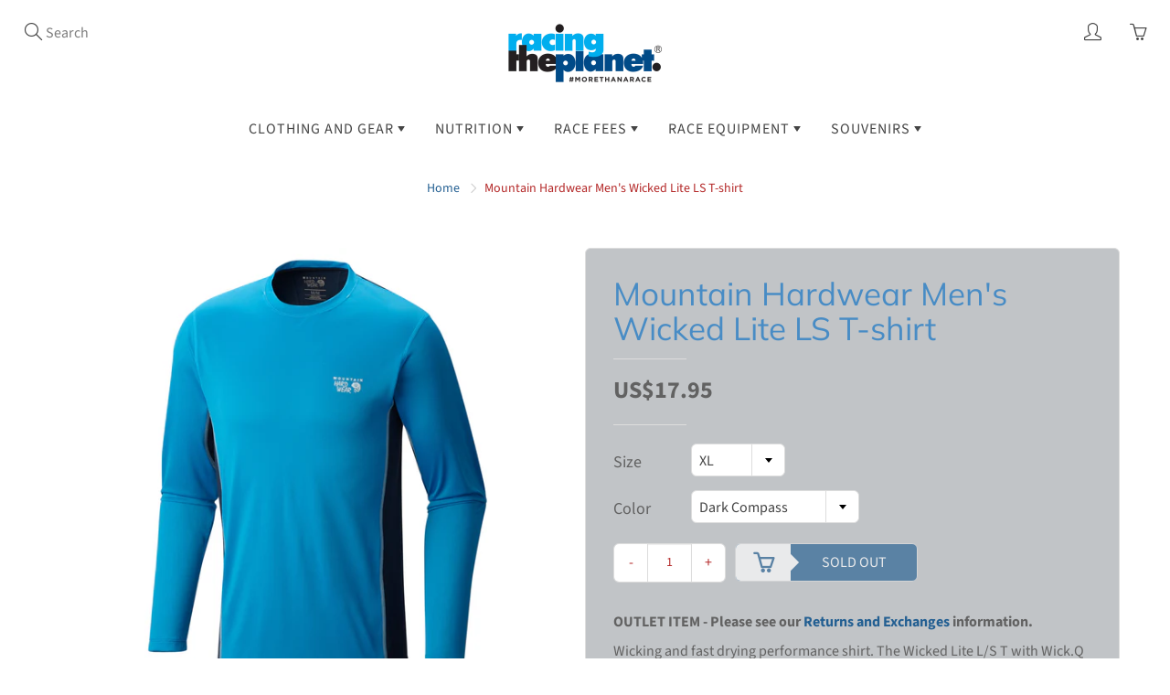

--- FILE ---
content_type: text/html; charset=utf-8
request_url: https://www.racingtheplanetstore.com/products/mountain-hardwear-wicked-lite-ls-t-shirt-men-s
body_size: 29524
content:
<!doctype html>
<!--[if IE 9]> <html class="ie9" lang="en"> <![endif]-->
<!--[if (gt IE 9)|!(IE)]><!--> <html lang="en"> <!--<![endif]-->
  <head>

<!-- Global site tag (gtag.js) - Google Ads: 768958943 -->
<script async src="https://www.googletagmanager.com/gtag/js?id=AW-768958943"></script>
<script>
  window.dataLayer = window.dataLayer || [];
  function gtag(){dataLayer.push(arguments);}
  gtag('js', new Date());

  gtag('config', 'AW-768958943');
</script>

  <meta name="google-site-verification" content="Pe6Jt33bnz7HxUVJkKJopGu9dt_p4ALEQRnfDpq9Qss" />
    <meta name="google-site-verification" content="Pe6Jt33bnz7HxUVJkKJopGu9dt_p4ALEQRnfDpq9Qss" />
    <!-- Basic page needs ================================================== -->
    <meta charset="utf-8">
    <meta name="viewport" content="width=device-width, initial-scale=1, maximum-scale=1">

    <!-- Title and description ================================================== -->
    <title>
      Mountain Hardwear Wicked Lite LS T-shirt - Men&#39;s | RacingThePlanet, The Outdoor Store &ndash; RacingThePlanet Limited
    </title>

    
    <meta name="description" content="Mountain Hardwear Wicked Lite LS T-shirt - Men&#39;s for Trail Running, Ultramarathons, Hiking. All Brands, Fast Shipping, Best Service. | RacingThePlanet, The Outdoor Store">
    

    <!-- Helpers ================================================== -->
    <meta property="og:site_name" content="RacingThePlanet Limited">
<meta property="og:url" content="https://www.racingtheplanetstore.com/products/mountain-hardwear-wicked-lite-ls-t-shirt-men-s">

  <meta property="og:type" content="product">
  <meta property="og:title" content="Mountain Hardwear Men&#39;s Wicked Lite LS T-shirt">
  
    <meta property="og:image" content="http://www.racingtheplanetstore.com/cdn/shop/products/ccdc18dcb058d5f9cd8a435967b9369b_grande.jpg?v=1622451970">
    <meta property="og:image:secure_url" content="https://www.racingtheplanetstore.com/cdn/shop/products/ccdc18dcb058d5f9cd8a435967b9369b_grande.jpg?v=1622451970">
  
    <meta property="og:image" content="http://www.racingtheplanetstore.com/cdn/shop/products/3aefb0f1e8011fce36cb0bddeefc75f1_grande.jpg?v=1622451970">
    <meta property="og:image:secure_url" content="https://www.racingtheplanetstore.com/cdn/shop/products/3aefb0f1e8011fce36cb0bddeefc75f1_grande.jpg?v=1622451970">
  
  <meta property="og:price:amount" content="17.95">
  <meta property="og:price:currency" content="USD">
  
  
  	<meta property="og:description" content="Mountain Hardwear Wicked Lite LS T-shirt - Men&#39;s for Trail Running, Ultramarathons, Hiking. All Brands, Fast Shipping, Best Service. | RacingThePlanet, The Outdoor Store">
  
 
  
  	<meta name="twitter:site" content="@racingtheplanet">
  
  <meta name="twitter:card" content="summary">
  
    <meta name="twitter:title" content="Mountain Hardwear Men's Wicked Lite LS T-shirt">
    <meta name="twitter:description" content="OUTLET ITEM - Please see our Returns and Exchanges information. Wicking and fast drying performance shirt. The Wicked Lite L/S T with Wick.Q moisture-wicking keeps you cool and dry during aerobic activity. Includes reflective trim for better visibility. [TABS] Features Wicking, fast drying fabric. Antimicrobial treatment protects this product from bacterial growth. Flat-lock seam construction eliminates chafe. Reflective trim for visibility. Materials: Fabric Body: Wicked Taper SD Body Fabric Content: 100% polyester Measurements: Center Back Length: 27&quot; / 69 cm Apparel Fit: Standard Weight: 5.4 oz. / 153 g. Patch Stitching Get your RacingThePlanet and nationality flag patches stitched on your shirt(s) and/or jacket(s). When you purchase a shirt or jacket, we&#39;ll stitch the RacingThePlanet and nationality flag patches of your choice on the shirt for only US$20. Follow these easy steps: Order your shirt. Order your nationality flag patches (no need">
    <meta name="twitter:image" content="https://www.racingtheplanetstore.com/cdn/shop/products/ccdc18dcb058d5f9cd8a435967b9369b_medium.jpg?v=1622451970">
    <meta name="twitter:image:width" content="240">
    <meta name="twitter:image:height" content="240">
    
    <link rel="canonical" href="https://www.racingtheplanetstore.com/products/mountain-hardwear-wicked-lite-ls-t-shirt-men-s">
    <meta name="theme-color" content="#235f92">
    
    
    <link rel="shortcut icon" href="//www.racingtheplanetstore.com/cdn/shop/files/RTP_Favicon_32x32.jpg?v=1613643649" type="image/png">
  	
    <link href="//www.racingtheplanetstore.com/cdn/shop/t/7/assets/styles.scss.css?v=128227561357636834841764811911" rel="stylesheet" type="text/css" media="all" />

    <!-- Header hook for plugins ================================================== -->
    <script>window.performance && window.performance.mark && window.performance.mark('shopify.content_for_header.start');</script><meta name="robots" content="noindex,nofollow">
<meta id="shopify-digital-wallet" name="shopify-digital-wallet" content="/3501097075/digital_wallets/dialog">
<meta name="shopify-checkout-api-token" content="4031f226bcde2a5cf0a47c19dcffc104">
<link rel="alternate" type="application/json+oembed" href="https://www.racingtheplanetstore.com/products/mountain-hardwear-wicked-lite-ls-t-shirt-men-s.oembed">
<script async="async" src="/checkouts/internal/preloads.js?locale=en-AD"></script>
<link rel="preconnect" href="https://shop.app" crossorigin="anonymous">
<script async="async" src="https://shop.app/checkouts/internal/preloads.js?locale=en-AD&shop_id=3501097075" crossorigin="anonymous"></script>
<script id="apple-pay-shop-capabilities" type="application/json">{"shopId":3501097075,"countryCode":"HK","currencyCode":"USD","merchantCapabilities":["supports3DS"],"merchantId":"gid:\/\/shopify\/Shop\/3501097075","merchantName":"RacingThePlanet Limited","requiredBillingContactFields":["postalAddress","email","phone"],"requiredShippingContactFields":["postalAddress","email","phone"],"shippingType":"shipping","supportedNetworks":["visa","masterCard","amex"],"total":{"type":"pending","label":"RacingThePlanet Limited","amount":"1.00"},"shopifyPaymentsEnabled":true,"supportsSubscriptions":true}</script>
<script id="shopify-features" type="application/json">{"accessToken":"4031f226bcde2a5cf0a47c19dcffc104","betas":["rich-media-storefront-analytics"],"domain":"www.racingtheplanetstore.com","predictiveSearch":true,"shopId":3501097075,"locale":"en"}</script>
<script>var Shopify = Shopify || {};
Shopify.shop = "racingtheplanet.myshopify.com";
Shopify.locale = "en";
Shopify.currency = {"active":"USD","rate":"1.0"};
Shopify.country = "AD";
Shopify.theme = {"name":"Galleria (MHT-DEV)","id":78672199791,"schema_name":"Galleria","schema_version":"1.0.5","theme_store_id":851,"role":"main"};
Shopify.theme.handle = "null";
Shopify.theme.style = {"id":null,"handle":null};
Shopify.cdnHost = "www.racingtheplanetstore.com/cdn";
Shopify.routes = Shopify.routes || {};
Shopify.routes.root = "/";</script>
<script type="module">!function(o){(o.Shopify=o.Shopify||{}).modules=!0}(window);</script>
<script>!function(o){function n(){var o=[];function n(){o.push(Array.prototype.slice.apply(arguments))}return n.q=o,n}var t=o.Shopify=o.Shopify||{};t.loadFeatures=n(),t.autoloadFeatures=n()}(window);</script>
<script>
  window.ShopifyPay = window.ShopifyPay || {};
  window.ShopifyPay.apiHost = "shop.app\/pay";
  window.ShopifyPay.redirectState = null;
</script>
<script id="shop-js-analytics" type="application/json">{"pageType":"product"}</script>
<script defer="defer" async type="module" src="//www.racingtheplanetstore.com/cdn/shopifycloud/shop-js/modules/v2/client.init-shop-cart-sync_BdyHc3Nr.en.esm.js"></script>
<script defer="defer" async type="module" src="//www.racingtheplanetstore.com/cdn/shopifycloud/shop-js/modules/v2/chunk.common_Daul8nwZ.esm.js"></script>
<script type="module">
  await import("//www.racingtheplanetstore.com/cdn/shopifycloud/shop-js/modules/v2/client.init-shop-cart-sync_BdyHc3Nr.en.esm.js");
await import("//www.racingtheplanetstore.com/cdn/shopifycloud/shop-js/modules/v2/chunk.common_Daul8nwZ.esm.js");

  window.Shopify.SignInWithShop?.initShopCartSync?.({"fedCMEnabled":true,"windoidEnabled":true});

</script>
<script>
  window.Shopify = window.Shopify || {};
  if (!window.Shopify.featureAssets) window.Shopify.featureAssets = {};
  window.Shopify.featureAssets['shop-js'] = {"shop-cart-sync":["modules/v2/client.shop-cart-sync_QYOiDySF.en.esm.js","modules/v2/chunk.common_Daul8nwZ.esm.js"],"init-fed-cm":["modules/v2/client.init-fed-cm_DchLp9rc.en.esm.js","modules/v2/chunk.common_Daul8nwZ.esm.js"],"shop-button":["modules/v2/client.shop-button_OV7bAJc5.en.esm.js","modules/v2/chunk.common_Daul8nwZ.esm.js"],"init-windoid":["modules/v2/client.init-windoid_DwxFKQ8e.en.esm.js","modules/v2/chunk.common_Daul8nwZ.esm.js"],"shop-cash-offers":["modules/v2/client.shop-cash-offers_DWtL6Bq3.en.esm.js","modules/v2/chunk.common_Daul8nwZ.esm.js","modules/v2/chunk.modal_CQq8HTM6.esm.js"],"shop-toast-manager":["modules/v2/client.shop-toast-manager_CX9r1SjA.en.esm.js","modules/v2/chunk.common_Daul8nwZ.esm.js"],"init-shop-email-lookup-coordinator":["modules/v2/client.init-shop-email-lookup-coordinator_UhKnw74l.en.esm.js","modules/v2/chunk.common_Daul8nwZ.esm.js"],"pay-button":["modules/v2/client.pay-button_DzxNnLDY.en.esm.js","modules/v2/chunk.common_Daul8nwZ.esm.js"],"avatar":["modules/v2/client.avatar_BTnouDA3.en.esm.js"],"init-shop-cart-sync":["modules/v2/client.init-shop-cart-sync_BdyHc3Nr.en.esm.js","modules/v2/chunk.common_Daul8nwZ.esm.js"],"shop-login-button":["modules/v2/client.shop-login-button_D8B466_1.en.esm.js","modules/v2/chunk.common_Daul8nwZ.esm.js","modules/v2/chunk.modal_CQq8HTM6.esm.js"],"init-customer-accounts-sign-up":["modules/v2/client.init-customer-accounts-sign-up_C8fpPm4i.en.esm.js","modules/v2/client.shop-login-button_D8B466_1.en.esm.js","modules/v2/chunk.common_Daul8nwZ.esm.js","modules/v2/chunk.modal_CQq8HTM6.esm.js"],"init-shop-for-new-customer-accounts":["modules/v2/client.init-shop-for-new-customer-accounts_CVTO0Ztu.en.esm.js","modules/v2/client.shop-login-button_D8B466_1.en.esm.js","modules/v2/chunk.common_Daul8nwZ.esm.js","modules/v2/chunk.modal_CQq8HTM6.esm.js"],"init-customer-accounts":["modules/v2/client.init-customer-accounts_dRgKMfrE.en.esm.js","modules/v2/client.shop-login-button_D8B466_1.en.esm.js","modules/v2/chunk.common_Daul8nwZ.esm.js","modules/v2/chunk.modal_CQq8HTM6.esm.js"],"shop-follow-button":["modules/v2/client.shop-follow-button_CkZpjEct.en.esm.js","modules/v2/chunk.common_Daul8nwZ.esm.js","modules/v2/chunk.modal_CQq8HTM6.esm.js"],"lead-capture":["modules/v2/client.lead-capture_BntHBhfp.en.esm.js","modules/v2/chunk.common_Daul8nwZ.esm.js","modules/v2/chunk.modal_CQq8HTM6.esm.js"],"checkout-modal":["modules/v2/client.checkout-modal_CfxcYbTm.en.esm.js","modules/v2/chunk.common_Daul8nwZ.esm.js","modules/v2/chunk.modal_CQq8HTM6.esm.js"],"shop-login":["modules/v2/client.shop-login_Da4GZ2H6.en.esm.js","modules/v2/chunk.common_Daul8nwZ.esm.js","modules/v2/chunk.modal_CQq8HTM6.esm.js"],"payment-terms":["modules/v2/client.payment-terms_MV4M3zvL.en.esm.js","modules/v2/chunk.common_Daul8nwZ.esm.js","modules/v2/chunk.modal_CQq8HTM6.esm.js"]};
</script>
<script>(function() {
  var isLoaded = false;
  function asyncLoad() {
    if (isLoaded) return;
    isLoaded = true;
    var urls = ["https:\/\/static.mailerlite.com\/data\/a\/2438\/2438435\/universal_q4a1s1p2j5_load.js?shop=racingtheplanet.myshopify.com"];
    for (var i = 0; i < urls.length; i++) {
      var s = document.createElement('script');
      s.type = 'text/javascript';
      s.async = true;
      s.src = urls[i];
      var x = document.getElementsByTagName('script')[0];
      x.parentNode.insertBefore(s, x);
    }
  };
  if(window.attachEvent) {
    window.attachEvent('onload', asyncLoad);
  } else {
    window.addEventListener('load', asyncLoad, false);
  }
})();</script>
<script id="__st">var __st={"a":3501097075,"offset":28800,"reqid":"3059de2a-edf6-4eb5-8d70-c852af4b55c1-1768966004","pageurl":"www.racingtheplanetstore.com\/products\/mountain-hardwear-wicked-lite-ls-t-shirt-men-s","u":"7df9325ab5ea","p":"product","rtyp":"product","rid":1764788797555};</script>
<script>window.ShopifyPaypalV4VisibilityTracking = true;</script>
<script id="captcha-bootstrap">!function(){'use strict';const t='contact',e='account',n='new_comment',o=[[t,t],['blogs',n],['comments',n],[t,'customer']],c=[[e,'customer_login'],[e,'guest_login'],[e,'recover_customer_password'],[e,'create_customer']],r=t=>t.map((([t,e])=>`form[action*='/${t}']:not([data-nocaptcha='true']) input[name='form_type'][value='${e}']`)).join(','),a=t=>()=>t?[...document.querySelectorAll(t)].map((t=>t.form)):[];function s(){const t=[...o],e=r(t);return a(e)}const i='password',u='form_key',d=['recaptcha-v3-token','g-recaptcha-response','h-captcha-response',i],f=()=>{try{return window.sessionStorage}catch{return}},m='__shopify_v',_=t=>t.elements[u];function p(t,e,n=!1){try{const o=window.sessionStorage,c=JSON.parse(o.getItem(e)),{data:r}=function(t){const{data:e,action:n}=t;return t[m]||n?{data:e,action:n}:{data:t,action:n}}(c);for(const[e,n]of Object.entries(r))t.elements[e]&&(t.elements[e].value=n);n&&o.removeItem(e)}catch(o){console.error('form repopulation failed',{error:o})}}const l='form_type',E='cptcha';function T(t){t.dataset[E]=!0}const w=window,h=w.document,L='Shopify',v='ce_forms',y='captcha';let A=!1;((t,e)=>{const n=(g='f06e6c50-85a8-45c8-87d0-21a2b65856fe',I='https://cdn.shopify.com/shopifycloud/storefront-forms-hcaptcha/ce_storefront_forms_captcha_hcaptcha.v1.5.2.iife.js',D={infoText:'Protected by hCaptcha',privacyText:'Privacy',termsText:'Terms'},(t,e,n)=>{const o=w[L][v],c=o.bindForm;if(c)return c(t,g,e,D).then(n);var r;o.q.push([[t,g,e,D],n]),r=I,A||(h.body.append(Object.assign(h.createElement('script'),{id:'captcha-provider',async:!0,src:r})),A=!0)});var g,I,D;w[L]=w[L]||{},w[L][v]=w[L][v]||{},w[L][v].q=[],w[L][y]=w[L][y]||{},w[L][y].protect=function(t,e){n(t,void 0,e),T(t)},Object.freeze(w[L][y]),function(t,e,n,w,h,L){const[v,y,A,g]=function(t,e,n){const i=e?o:[],u=t?c:[],d=[...i,...u],f=r(d),m=r(i),_=r(d.filter((([t,e])=>n.includes(e))));return[a(f),a(m),a(_),s()]}(w,h,L),I=t=>{const e=t.target;return e instanceof HTMLFormElement?e:e&&e.form},D=t=>v().includes(t);t.addEventListener('submit',(t=>{const e=I(t);if(!e)return;const n=D(e)&&!e.dataset.hcaptchaBound&&!e.dataset.recaptchaBound,o=_(e),c=g().includes(e)&&(!o||!o.value);(n||c)&&t.preventDefault(),c&&!n&&(function(t){try{if(!f())return;!function(t){const e=f();if(!e)return;const n=_(t);if(!n)return;const o=n.value;o&&e.removeItem(o)}(t);const e=Array.from(Array(32),(()=>Math.random().toString(36)[2])).join('');!function(t,e){_(t)||t.append(Object.assign(document.createElement('input'),{type:'hidden',name:u})),t.elements[u].value=e}(t,e),function(t,e){const n=f();if(!n)return;const o=[...t.querySelectorAll(`input[type='${i}']`)].map((({name:t})=>t)),c=[...d,...o],r={};for(const[a,s]of new FormData(t).entries())c.includes(a)||(r[a]=s);n.setItem(e,JSON.stringify({[m]:1,action:t.action,data:r}))}(t,e)}catch(e){console.error('failed to persist form',e)}}(e),e.submit())}));const S=(t,e)=>{t&&!t.dataset[E]&&(n(t,e.some((e=>e===t))),T(t))};for(const o of['focusin','change'])t.addEventListener(o,(t=>{const e=I(t);D(e)&&S(e,y())}));const B=e.get('form_key'),M=e.get(l),P=B&&M;t.addEventListener('DOMContentLoaded',(()=>{const t=y();if(P)for(const e of t)e.elements[l].value===M&&p(e,B);[...new Set([...A(),...v().filter((t=>'true'===t.dataset.shopifyCaptcha))])].forEach((e=>S(e,t)))}))}(h,new URLSearchParams(w.location.search),n,t,e,['guest_login'])})(!0,!0)}();</script>
<script integrity="sha256-4kQ18oKyAcykRKYeNunJcIwy7WH5gtpwJnB7kiuLZ1E=" data-source-attribution="shopify.loadfeatures" defer="defer" src="//www.racingtheplanetstore.com/cdn/shopifycloud/storefront/assets/storefront/load_feature-a0a9edcb.js" crossorigin="anonymous"></script>
<script crossorigin="anonymous" defer="defer" src="//www.racingtheplanetstore.com/cdn/shopifycloud/storefront/assets/shopify_pay/storefront-65b4c6d7.js?v=20250812"></script>
<script data-source-attribution="shopify.dynamic_checkout.dynamic.init">var Shopify=Shopify||{};Shopify.PaymentButton=Shopify.PaymentButton||{isStorefrontPortableWallets:!0,init:function(){window.Shopify.PaymentButton.init=function(){};var t=document.createElement("script");t.src="https://www.racingtheplanetstore.com/cdn/shopifycloud/portable-wallets/latest/portable-wallets.en.js",t.type="module",document.head.appendChild(t)}};
</script>
<script data-source-attribution="shopify.dynamic_checkout.buyer_consent">
  function portableWalletsHideBuyerConsent(e){var t=document.getElementById("shopify-buyer-consent"),n=document.getElementById("shopify-subscription-policy-button");t&&n&&(t.classList.add("hidden"),t.setAttribute("aria-hidden","true"),n.removeEventListener("click",e))}function portableWalletsShowBuyerConsent(e){var t=document.getElementById("shopify-buyer-consent"),n=document.getElementById("shopify-subscription-policy-button");t&&n&&(t.classList.remove("hidden"),t.removeAttribute("aria-hidden"),n.addEventListener("click",e))}window.Shopify?.PaymentButton&&(window.Shopify.PaymentButton.hideBuyerConsent=portableWalletsHideBuyerConsent,window.Shopify.PaymentButton.showBuyerConsent=portableWalletsShowBuyerConsent);
</script>
<script data-source-attribution="shopify.dynamic_checkout.cart.bootstrap">document.addEventListener("DOMContentLoaded",(function(){function t(){return document.querySelector("shopify-accelerated-checkout-cart, shopify-accelerated-checkout")}if(t())Shopify.PaymentButton.init();else{new MutationObserver((function(e,n){t()&&(Shopify.PaymentButton.init(),n.disconnect())})).observe(document.body,{childList:!0,subtree:!0})}}));
</script>
<script id='scb4127' type='text/javascript' async='' src='https://www.racingtheplanetstore.com/cdn/shopifycloud/privacy-banner/storefront-banner.js'></script><link id="shopify-accelerated-checkout-styles" rel="stylesheet" media="screen" href="https://www.racingtheplanetstore.com/cdn/shopifycloud/portable-wallets/latest/accelerated-checkout-backwards-compat.css" crossorigin="anonymous">
<style id="shopify-accelerated-checkout-cart">
        #shopify-buyer-consent {
  margin-top: 1em;
  display: inline-block;
  width: 100%;
}

#shopify-buyer-consent.hidden {
  display: none;
}

#shopify-subscription-policy-button {
  background: none;
  border: none;
  padding: 0;
  text-decoration: underline;
  font-size: inherit;
  cursor: pointer;
}

#shopify-subscription-policy-button::before {
  box-shadow: none;
}

      </style>

<script>window.performance && window.performance.mark && window.performance.mark('shopify.content_for_header.end');</script>

    <!--[if lt IE 9]>
		<script src="//html5shiv.googlecode.com/svn/trunk/html5.js" type="text/javascript"></script>
	<![endif]-->

     <!--[if (lte IE 9) ]><script src="//www.racingtheplanetstore.com/cdn/shop/t/7/assets/match-media.min.js?v=22265819453975888031572341411" type="text/javascript"></script><![endif]-->

  	

    
    <!-- Theme Global App JS ================================================== -->
    <script>
      var theme = {
        strings: {
          addToCart: "Add to cart",
          soldOut: "Sold out",
          unavailable: "Unavailable",
          showMore: "Show More",
          showLess: "Show Less"
        },
        moneyFormat: "US${{amount}}"
      }
        
    </script>
    
      <noscript>
        <style>
          .product-thumb-img-wrap img:nth-child(2),
          .swiper-slide img:nth-child(2),
          .blog_image_overlay img:nth-child(2),
          .blog-post img:nth-child(2){
            display:none !important; 
          }
        </style>
      </noscript>
 
  
  <script>
    
    
    
    var gsf_conversion_data = {page_type : 'product', event : 'view_item', data : {product_data : [{variant_id : 17666922774643, product_id : 1764788797555, name : "Mountain Hardwear Men&#39;s Wicked Lite LS T-shirt", price : "17.95", currency : "USD", sku : "001-5024-DAC-XL", brand : "Mountain Hardwear", variant : "XL / Dark Compass", category : ""}], total_price : "17.95"}};
    
</script> 

  

<link href="https://monorail-edge.shopifysvc.com" rel="dns-prefetch">
<script>(function(){if ("sendBeacon" in navigator && "performance" in window) {try {var session_token_from_headers = performance.getEntriesByType('navigation')[0].serverTiming.find(x => x.name == '_s').description;} catch {var session_token_from_headers = undefined;}var session_cookie_matches = document.cookie.match(/_shopify_s=([^;]*)/);var session_token_from_cookie = session_cookie_matches && session_cookie_matches.length === 2 ? session_cookie_matches[1] : "";var session_token = session_token_from_headers || session_token_from_cookie || "";function handle_abandonment_event(e) {var entries = performance.getEntries().filter(function(entry) {return /monorail-edge.shopifysvc.com/.test(entry.name);});if (!window.abandonment_tracked && entries.length === 0) {window.abandonment_tracked = true;var currentMs = Date.now();var navigation_start = performance.timing.navigationStart;var payload = {shop_id: 3501097075,url: window.location.href,navigation_start,duration: currentMs - navigation_start,session_token,page_type: "product"};window.navigator.sendBeacon("https://monorail-edge.shopifysvc.com/v1/produce", JSON.stringify({schema_id: "online_store_buyer_site_abandonment/1.1",payload: payload,metadata: {event_created_at_ms: currentMs,event_sent_at_ms: currentMs}}));}}window.addEventListener('pagehide', handle_abandonment_event);}}());</script>
<script id="web-pixels-manager-setup">(function e(e,d,r,n,o){if(void 0===o&&(o={}),!Boolean(null===(a=null===(i=window.Shopify)||void 0===i?void 0:i.analytics)||void 0===a?void 0:a.replayQueue)){var i,a;window.Shopify=window.Shopify||{};var t=window.Shopify;t.analytics=t.analytics||{};var s=t.analytics;s.replayQueue=[],s.publish=function(e,d,r){return s.replayQueue.push([e,d,r]),!0};try{self.performance.mark("wpm:start")}catch(e){}var l=function(){var e={modern:/Edge?\/(1{2}[4-9]|1[2-9]\d|[2-9]\d{2}|\d{4,})\.\d+(\.\d+|)|Firefox\/(1{2}[4-9]|1[2-9]\d|[2-9]\d{2}|\d{4,})\.\d+(\.\d+|)|Chrom(ium|e)\/(9{2}|\d{3,})\.\d+(\.\d+|)|(Maci|X1{2}).+ Version\/(15\.\d+|(1[6-9]|[2-9]\d|\d{3,})\.\d+)([,.]\d+|)( \(\w+\)|)( Mobile\/\w+|) Safari\/|Chrome.+OPR\/(9{2}|\d{3,})\.\d+\.\d+|(CPU[ +]OS|iPhone[ +]OS|CPU[ +]iPhone|CPU IPhone OS|CPU iPad OS)[ +]+(15[._]\d+|(1[6-9]|[2-9]\d|\d{3,})[._]\d+)([._]\d+|)|Android:?[ /-](13[3-9]|1[4-9]\d|[2-9]\d{2}|\d{4,})(\.\d+|)(\.\d+|)|Android.+Firefox\/(13[5-9]|1[4-9]\d|[2-9]\d{2}|\d{4,})\.\d+(\.\d+|)|Android.+Chrom(ium|e)\/(13[3-9]|1[4-9]\d|[2-9]\d{2}|\d{4,})\.\d+(\.\d+|)|SamsungBrowser\/([2-9]\d|\d{3,})\.\d+/,legacy:/Edge?\/(1[6-9]|[2-9]\d|\d{3,})\.\d+(\.\d+|)|Firefox\/(5[4-9]|[6-9]\d|\d{3,})\.\d+(\.\d+|)|Chrom(ium|e)\/(5[1-9]|[6-9]\d|\d{3,})\.\d+(\.\d+|)([\d.]+$|.*Safari\/(?![\d.]+ Edge\/[\d.]+$))|(Maci|X1{2}).+ Version\/(10\.\d+|(1[1-9]|[2-9]\d|\d{3,})\.\d+)([,.]\d+|)( \(\w+\)|)( Mobile\/\w+|) Safari\/|Chrome.+OPR\/(3[89]|[4-9]\d|\d{3,})\.\d+\.\d+|(CPU[ +]OS|iPhone[ +]OS|CPU[ +]iPhone|CPU IPhone OS|CPU iPad OS)[ +]+(10[._]\d+|(1[1-9]|[2-9]\d|\d{3,})[._]\d+)([._]\d+|)|Android:?[ /-](13[3-9]|1[4-9]\d|[2-9]\d{2}|\d{4,})(\.\d+|)(\.\d+|)|Mobile Safari.+OPR\/([89]\d|\d{3,})\.\d+\.\d+|Android.+Firefox\/(13[5-9]|1[4-9]\d|[2-9]\d{2}|\d{4,})\.\d+(\.\d+|)|Android.+Chrom(ium|e)\/(13[3-9]|1[4-9]\d|[2-9]\d{2}|\d{4,})\.\d+(\.\d+|)|Android.+(UC? ?Browser|UCWEB|U3)[ /]?(15\.([5-9]|\d{2,})|(1[6-9]|[2-9]\d|\d{3,})\.\d+)\.\d+|SamsungBrowser\/(5\.\d+|([6-9]|\d{2,})\.\d+)|Android.+MQ{2}Browser\/(14(\.(9|\d{2,})|)|(1[5-9]|[2-9]\d|\d{3,})(\.\d+|))(\.\d+|)|K[Aa][Ii]OS\/(3\.\d+|([4-9]|\d{2,})\.\d+)(\.\d+|)/},d=e.modern,r=e.legacy,n=navigator.userAgent;return n.match(d)?"modern":n.match(r)?"legacy":"unknown"}(),u="modern"===l?"modern":"legacy",c=(null!=n?n:{modern:"",legacy:""})[u],f=function(e){return[e.baseUrl,"/wpm","/b",e.hashVersion,"modern"===e.buildTarget?"m":"l",".js"].join("")}({baseUrl:d,hashVersion:r,buildTarget:u}),m=function(e){var d=e.version,r=e.bundleTarget,n=e.surface,o=e.pageUrl,i=e.monorailEndpoint;return{emit:function(e){var a=e.status,t=e.errorMsg,s=(new Date).getTime(),l=JSON.stringify({metadata:{event_sent_at_ms:s},events:[{schema_id:"web_pixels_manager_load/3.1",payload:{version:d,bundle_target:r,page_url:o,status:a,surface:n,error_msg:t},metadata:{event_created_at_ms:s}}]});if(!i)return console&&console.warn&&console.warn("[Web Pixels Manager] No Monorail endpoint provided, skipping logging."),!1;try{return self.navigator.sendBeacon.bind(self.navigator)(i,l)}catch(e){}var u=new XMLHttpRequest;try{return u.open("POST",i,!0),u.setRequestHeader("Content-Type","text/plain"),u.send(l),!0}catch(e){return console&&console.warn&&console.warn("[Web Pixels Manager] Got an unhandled error while logging to Monorail."),!1}}}}({version:r,bundleTarget:l,surface:e.surface,pageUrl:self.location.href,monorailEndpoint:e.monorailEndpoint});try{o.browserTarget=l,function(e){var d=e.src,r=e.async,n=void 0===r||r,o=e.onload,i=e.onerror,a=e.sri,t=e.scriptDataAttributes,s=void 0===t?{}:t,l=document.createElement("script"),u=document.querySelector("head"),c=document.querySelector("body");if(l.async=n,l.src=d,a&&(l.integrity=a,l.crossOrigin="anonymous"),s)for(var f in s)if(Object.prototype.hasOwnProperty.call(s,f))try{l.dataset[f]=s[f]}catch(e){}if(o&&l.addEventListener("load",o),i&&l.addEventListener("error",i),u)u.appendChild(l);else{if(!c)throw new Error("Did not find a head or body element to append the script");c.appendChild(l)}}({src:f,async:!0,onload:function(){if(!function(){var e,d;return Boolean(null===(d=null===(e=window.Shopify)||void 0===e?void 0:e.analytics)||void 0===d?void 0:d.initialized)}()){var d=window.webPixelsManager.init(e)||void 0;if(d){var r=window.Shopify.analytics;r.replayQueue.forEach((function(e){var r=e[0],n=e[1],o=e[2];d.publishCustomEvent(r,n,o)})),r.replayQueue=[],r.publish=d.publishCustomEvent,r.visitor=d.visitor,r.initialized=!0}}},onerror:function(){return m.emit({status:"failed",errorMsg:"".concat(f," has failed to load")})},sri:function(e){var d=/^sha384-[A-Za-z0-9+/=]+$/;return"string"==typeof e&&d.test(e)}(c)?c:"",scriptDataAttributes:o}),m.emit({status:"loading"})}catch(e){m.emit({status:"failed",errorMsg:(null==e?void 0:e.message)||"Unknown error"})}}})({shopId: 3501097075,storefrontBaseUrl: "https://www.racingtheplanetstore.com",extensionsBaseUrl: "https://extensions.shopifycdn.com/cdn/shopifycloud/web-pixels-manager",monorailEndpoint: "https://monorail-edge.shopifysvc.com/unstable/produce_batch",surface: "storefront-renderer",enabledBetaFlags: ["2dca8a86"],webPixelsConfigList: [{"id":"491880639","configuration":"{\"config\":\"{\\\"pixel_id\\\":\\\"G-7MXGC81VWZ\\\",\\\"target_country\\\":\\\"US\\\",\\\"gtag_events\\\":[{\\\"type\\\":\\\"search\\\",\\\"action_label\\\":\\\"G-7MXGC81VWZ\\\"},{\\\"type\\\":\\\"begin_checkout\\\",\\\"action_label\\\":\\\"G-7MXGC81VWZ\\\"},{\\\"type\\\":\\\"view_item\\\",\\\"action_label\\\":[\\\"G-7MXGC81VWZ\\\",\\\"MC-G1N86JL599\\\"]},{\\\"type\\\":\\\"purchase\\\",\\\"action_label\\\":[\\\"G-7MXGC81VWZ\\\",\\\"MC-G1N86JL599\\\"]},{\\\"type\\\":\\\"page_view\\\",\\\"action_label\\\":[\\\"G-7MXGC81VWZ\\\",\\\"MC-G1N86JL599\\\"]},{\\\"type\\\":\\\"add_payment_info\\\",\\\"action_label\\\":\\\"G-7MXGC81VWZ\\\"},{\\\"type\\\":\\\"add_to_cart\\\",\\\"action_label\\\":\\\"G-7MXGC81VWZ\\\"}],\\\"enable_monitoring_mode\\\":false}\"}","eventPayloadVersion":"v1","runtimeContext":"OPEN","scriptVersion":"b2a88bafab3e21179ed38636efcd8a93","type":"APP","apiClientId":1780363,"privacyPurposes":[],"dataSharingAdjustments":{"protectedCustomerApprovalScopes":["read_customer_address","read_customer_email","read_customer_name","read_customer_personal_data","read_customer_phone"]}},{"id":"143818943","configuration":"{\"pixel_id\":\"588480445226869\",\"pixel_type\":\"facebook_pixel\",\"metaapp_system_user_token\":\"-\"}","eventPayloadVersion":"v1","runtimeContext":"OPEN","scriptVersion":"ca16bc87fe92b6042fbaa3acc2fbdaa6","type":"APP","apiClientId":2329312,"privacyPurposes":["ANALYTICS","MARKETING","SALE_OF_DATA"],"dataSharingAdjustments":{"protectedCustomerApprovalScopes":["read_customer_address","read_customer_email","read_customer_name","read_customer_personal_data","read_customer_phone"]}},{"id":"shopify-app-pixel","configuration":"{}","eventPayloadVersion":"v1","runtimeContext":"STRICT","scriptVersion":"0450","apiClientId":"shopify-pixel","type":"APP","privacyPurposes":["ANALYTICS","MARKETING"]},{"id":"shopify-custom-pixel","eventPayloadVersion":"v1","runtimeContext":"LAX","scriptVersion":"0450","apiClientId":"shopify-pixel","type":"CUSTOM","privacyPurposes":["ANALYTICS","MARKETING"]}],isMerchantRequest: false,initData: {"shop":{"name":"RacingThePlanet Limited","paymentSettings":{"currencyCode":"USD"},"myshopifyDomain":"racingtheplanet.myshopify.com","countryCode":"HK","storefrontUrl":"https:\/\/www.racingtheplanetstore.com"},"customer":null,"cart":null,"checkout":null,"productVariants":[{"price":{"amount":17.95,"currencyCode":"USD"},"product":{"title":"Mountain Hardwear Men's Wicked Lite LS T-shirt","vendor":"Mountain Hardwear","id":"1764788797555","untranslatedTitle":"Mountain Hardwear Men's Wicked Lite LS T-shirt","url":"\/products\/mountain-hardwear-wicked-lite-ls-t-shirt-men-s","type":""},"id":"17666922774643","image":{"src":"\/\/www.racingtheplanetstore.com\/cdn\/shop\/products\/ccdc18dcb058d5f9cd8a435967b9369b.jpg?v=1622451970"},"sku":"001-5024-DAC-XL","title":"XL \/ Dark Compass","untranslatedTitle":"XL \/ Dark Compass"}],"purchasingCompany":null},},"https://www.racingtheplanetstore.com/cdn","fcfee988w5aeb613cpc8e4bc33m6693e112",{"modern":"","legacy":""},{"shopId":"3501097075","storefrontBaseUrl":"https:\/\/www.racingtheplanetstore.com","extensionBaseUrl":"https:\/\/extensions.shopifycdn.com\/cdn\/shopifycloud\/web-pixels-manager","surface":"storefront-renderer","enabledBetaFlags":"[\"2dca8a86\"]","isMerchantRequest":"false","hashVersion":"fcfee988w5aeb613cpc8e4bc33m6693e112","publish":"custom","events":"[[\"page_viewed\",{}],[\"product_viewed\",{\"productVariant\":{\"price\":{\"amount\":17.95,\"currencyCode\":\"USD\"},\"product\":{\"title\":\"Mountain Hardwear Men's Wicked Lite LS T-shirt\",\"vendor\":\"Mountain Hardwear\",\"id\":\"1764788797555\",\"untranslatedTitle\":\"Mountain Hardwear Men's Wicked Lite LS T-shirt\",\"url\":\"\/products\/mountain-hardwear-wicked-lite-ls-t-shirt-men-s\",\"type\":\"\"},\"id\":\"17666922774643\",\"image\":{\"src\":\"\/\/www.racingtheplanetstore.com\/cdn\/shop\/products\/ccdc18dcb058d5f9cd8a435967b9369b.jpg?v=1622451970\"},\"sku\":\"001-5024-DAC-XL\",\"title\":\"XL \/ Dark Compass\",\"untranslatedTitle\":\"XL \/ Dark Compass\"}}]]"});</script><script>
  window.ShopifyAnalytics = window.ShopifyAnalytics || {};
  window.ShopifyAnalytics.meta = window.ShopifyAnalytics.meta || {};
  window.ShopifyAnalytics.meta.currency = 'USD';
  var meta = {"product":{"id":1764788797555,"gid":"gid:\/\/shopify\/Product\/1764788797555","vendor":"Mountain Hardwear","type":"","handle":"mountain-hardwear-wicked-lite-ls-t-shirt-men-s","variants":[{"id":17666922774643,"price":1795,"name":"Mountain Hardwear Men's Wicked Lite LS T-shirt - XL \/ Dark Compass","public_title":"XL \/ Dark Compass","sku":"001-5024-DAC-XL"}],"remote":false},"page":{"pageType":"product","resourceType":"product","resourceId":1764788797555,"requestId":"3059de2a-edf6-4eb5-8d70-c852af4b55c1-1768966004"}};
  for (var attr in meta) {
    window.ShopifyAnalytics.meta[attr] = meta[attr];
  }
</script>
<script class="analytics">
  (function () {
    var customDocumentWrite = function(content) {
      var jquery = null;

      if (window.jQuery) {
        jquery = window.jQuery;
      } else if (window.Checkout && window.Checkout.$) {
        jquery = window.Checkout.$;
      }

      if (jquery) {
        jquery('body').append(content);
      }
    };

    var hasLoggedConversion = function(token) {
      if (token) {
        return document.cookie.indexOf('loggedConversion=' + token) !== -1;
      }
      return false;
    }

    var setCookieIfConversion = function(token) {
      if (token) {
        var twoMonthsFromNow = new Date(Date.now());
        twoMonthsFromNow.setMonth(twoMonthsFromNow.getMonth() + 2);

        document.cookie = 'loggedConversion=' + token + '; expires=' + twoMonthsFromNow;
      }
    }

    var trekkie = window.ShopifyAnalytics.lib = window.trekkie = window.trekkie || [];
    if (trekkie.integrations) {
      return;
    }
    trekkie.methods = [
      'identify',
      'page',
      'ready',
      'track',
      'trackForm',
      'trackLink'
    ];
    trekkie.factory = function(method) {
      return function() {
        var args = Array.prototype.slice.call(arguments);
        args.unshift(method);
        trekkie.push(args);
        return trekkie;
      };
    };
    for (var i = 0; i < trekkie.methods.length; i++) {
      var key = trekkie.methods[i];
      trekkie[key] = trekkie.factory(key);
    }
    trekkie.load = function(config) {
      trekkie.config = config || {};
      trekkie.config.initialDocumentCookie = document.cookie;
      var first = document.getElementsByTagName('script')[0];
      var script = document.createElement('script');
      script.type = 'text/javascript';
      script.onerror = function(e) {
        var scriptFallback = document.createElement('script');
        scriptFallback.type = 'text/javascript';
        scriptFallback.onerror = function(error) {
                var Monorail = {
      produce: function produce(monorailDomain, schemaId, payload) {
        var currentMs = new Date().getTime();
        var event = {
          schema_id: schemaId,
          payload: payload,
          metadata: {
            event_created_at_ms: currentMs,
            event_sent_at_ms: currentMs
          }
        };
        return Monorail.sendRequest("https://" + monorailDomain + "/v1/produce", JSON.stringify(event));
      },
      sendRequest: function sendRequest(endpointUrl, payload) {
        // Try the sendBeacon API
        if (window && window.navigator && typeof window.navigator.sendBeacon === 'function' && typeof window.Blob === 'function' && !Monorail.isIos12()) {
          var blobData = new window.Blob([payload], {
            type: 'text/plain'
          });

          if (window.navigator.sendBeacon(endpointUrl, blobData)) {
            return true;
          } // sendBeacon was not successful

        } // XHR beacon

        var xhr = new XMLHttpRequest();

        try {
          xhr.open('POST', endpointUrl);
          xhr.setRequestHeader('Content-Type', 'text/plain');
          xhr.send(payload);
        } catch (e) {
          console.log(e);
        }

        return false;
      },
      isIos12: function isIos12() {
        return window.navigator.userAgent.lastIndexOf('iPhone; CPU iPhone OS 12_') !== -1 || window.navigator.userAgent.lastIndexOf('iPad; CPU OS 12_') !== -1;
      }
    };
    Monorail.produce('monorail-edge.shopifysvc.com',
      'trekkie_storefront_load_errors/1.1',
      {shop_id: 3501097075,
      theme_id: 78672199791,
      app_name: "storefront",
      context_url: window.location.href,
      source_url: "//www.racingtheplanetstore.com/cdn/s/trekkie.storefront.cd680fe47e6c39ca5d5df5f0a32d569bc48c0f27.min.js"});

        };
        scriptFallback.async = true;
        scriptFallback.src = '//www.racingtheplanetstore.com/cdn/s/trekkie.storefront.cd680fe47e6c39ca5d5df5f0a32d569bc48c0f27.min.js';
        first.parentNode.insertBefore(scriptFallback, first);
      };
      script.async = true;
      script.src = '//www.racingtheplanetstore.com/cdn/s/trekkie.storefront.cd680fe47e6c39ca5d5df5f0a32d569bc48c0f27.min.js';
      first.parentNode.insertBefore(script, first);
    };
    trekkie.load(
      {"Trekkie":{"appName":"storefront","development":false,"defaultAttributes":{"shopId":3501097075,"isMerchantRequest":null,"themeId":78672199791,"themeCityHash":"15048634729859192549","contentLanguage":"en","currency":"USD","eventMetadataId":"00550021-12fb-407a-af97-808768224418"},"isServerSideCookieWritingEnabled":true,"monorailRegion":"shop_domain","enabledBetaFlags":["65f19447"]},"Session Attribution":{},"S2S":{"facebookCapiEnabled":true,"source":"trekkie-storefront-renderer","apiClientId":580111}}
    );

    var loaded = false;
    trekkie.ready(function() {
      if (loaded) return;
      loaded = true;

      window.ShopifyAnalytics.lib = window.trekkie;

      var originalDocumentWrite = document.write;
      document.write = customDocumentWrite;
      try { window.ShopifyAnalytics.merchantGoogleAnalytics.call(this); } catch(error) {};
      document.write = originalDocumentWrite;

      window.ShopifyAnalytics.lib.page(null,{"pageType":"product","resourceType":"product","resourceId":1764788797555,"requestId":"3059de2a-edf6-4eb5-8d70-c852af4b55c1-1768966004","shopifyEmitted":true});

      var match = window.location.pathname.match(/checkouts\/(.+)\/(thank_you|post_purchase)/)
      var token = match? match[1]: undefined;
      if (!hasLoggedConversion(token)) {
        setCookieIfConversion(token);
        window.ShopifyAnalytics.lib.track("Viewed Product",{"currency":"USD","variantId":17666922774643,"productId":1764788797555,"productGid":"gid:\/\/shopify\/Product\/1764788797555","name":"Mountain Hardwear Men's Wicked Lite LS T-shirt - XL \/ Dark Compass","price":"17.95","sku":"001-5024-DAC-XL","brand":"Mountain Hardwear","variant":"XL \/ Dark Compass","category":"","nonInteraction":true,"remote":false},undefined,undefined,{"shopifyEmitted":true});
      window.ShopifyAnalytics.lib.track("monorail:\/\/trekkie_storefront_viewed_product\/1.1",{"currency":"USD","variantId":17666922774643,"productId":1764788797555,"productGid":"gid:\/\/shopify\/Product\/1764788797555","name":"Mountain Hardwear Men's Wicked Lite LS T-shirt - XL \/ Dark Compass","price":"17.95","sku":"001-5024-DAC-XL","brand":"Mountain Hardwear","variant":"XL \/ Dark Compass","category":"","nonInteraction":true,"remote":false,"referer":"https:\/\/www.racingtheplanetstore.com\/products\/mountain-hardwear-wicked-lite-ls-t-shirt-men-s"});
      }
    });


        var eventsListenerScript = document.createElement('script');
        eventsListenerScript.async = true;
        eventsListenerScript.src = "//www.racingtheplanetstore.com/cdn/shopifycloud/storefront/assets/shop_events_listener-3da45d37.js";
        document.getElementsByTagName('head')[0].appendChild(eventsListenerScript);

})();</script>
  <script>
  if (!window.ga || (window.ga && typeof window.ga !== 'function')) {
    window.ga = function ga() {
      (window.ga.q = window.ga.q || []).push(arguments);
      if (window.Shopify && window.Shopify.analytics && typeof window.Shopify.analytics.publish === 'function') {
        window.Shopify.analytics.publish("ga_stub_called", {}, {sendTo: "google_osp_migration"});
      }
      console.error("Shopify's Google Analytics stub called with:", Array.from(arguments), "\nSee https://help.shopify.com/manual/promoting-marketing/pixels/pixel-migration#google for more information.");
    };
    if (window.Shopify && window.Shopify.analytics && typeof window.Shopify.analytics.publish === 'function') {
      window.Shopify.analytics.publish("ga_stub_initialized", {}, {sendTo: "google_osp_migration"});
    }
  }
</script>
<script
  defer
  src="https://www.racingtheplanetstore.com/cdn/shopifycloud/perf-kit/shopify-perf-kit-3.0.4.min.js"
  data-application="storefront-renderer"
  data-shop-id="3501097075"
  data-render-region="gcp-us-central1"
  data-page-type="product"
  data-theme-instance-id="78672199791"
  data-theme-name="Galleria"
  data-theme-version="1.0.5"
  data-monorail-region="shop_domain"
  data-resource-timing-sampling-rate="10"
  data-shs="true"
  data-shs-beacon="true"
  data-shs-export-with-fetch="true"
  data-shs-logs-sample-rate="1"
  data-shs-beacon-endpoint="https://www.racingtheplanetstore.com/api/collect"
></script>
</head>

  <body id="mountain-hardwear-wicked-lite-ls-t-shirt-men-39-s-racingtheplanet-the-outdoor-store" class="template-product" >	
    <div class="global-wrapper clearfix" id="global-wrapper">
      <div id="shopify-section-header" class="shopify-section"><style> 
  
    @media only screen and (min-width:320px) {
 header.page-header:after{
  background-image: url('//www.racingtheplanetstore.com/cdn/shop/files/RTP_HP_6e52a9e0-5635-4d43-9e12-3366d1253761_768x.jpg?v=1613643649');
}
}

@media
only screen and (-webkit-min-device-pixel-ratio: 2)      and (min-width: 320px),
only screen and (   min--moz-device-pixel-ratio: 2)      and (min-width: 320px),
only screen and (     -o-min-device-pixel-ratio: 2/1)    and (min-width: 320px),
only screen and (        min-device-pixel-ratio: 2)      and (min-width: 320px),
only screen and (                min-resolution: 2dppx)  and (min-width: 320px) { 
header.page-header:after{
   background-image: url('//www.racingtheplanetstore.com/cdn/shop/files/RTP_HP_6e52a9e0-5635-4d43-9e12-3366d1253761_768x@2x.jpg?v=1613643649');
}
}
@media
only screen and (-webkit-min-device-pixel-ratio: 3)      and (min-width: 320px),
only screen and (   min--moz-device-pixel-ratio: 3)      and (min-width: 320px),
only screen and (     -o-min-device-pixel-ratio: 3/1)    and (min-width: 320px),
only screen and (        min-device-pixel-ratio: 3)      and (min-width: 320px),
only screen and (                min-resolution: 3dppx)  and (min-width: 320px) { 
header.page-header:after{
   background-image: url('//www.racingtheplanetstore.com/cdn/shop/files/RTP_HP_6e52a9e0-5635-4d43-9e12-3366d1253761_768x@3x.jpg?v=1613643649');
}
}

@media only screen and (min-width: 768px) {
header.page-header:after{
   background-image: url('//www.racingtheplanetstore.com/cdn/shop/files/RTP_HP_6e52a9e0-5635-4d43-9e12-3366d1253761_1300x.jpg?v=1613643649');
}
}

@media
only screen and (-webkit-min-device-pixel-ratio: 2)      and (min-width: 768px),
only screen and (   min--moz-device-pixel-ratio: 2)      and (min-width: 768px),
only screen and (     -o-min-device-pixel-ratio: 2/1)    and (min-width: 768px),
only screen and (        min-device-pixel-ratio: 2)      and (min-width: 768px),
only screen and (                min-resolution: 2dppx)  and (min-width: 768px) { 
header.page-header:after{
  background-image: url('//www.racingtheplanetstore.com/cdn/shop/files/RTP_HP_6e52a9e0-5635-4d43-9e12-3366d1253761_1300x@2x.jpg?v=1613643649');
}
}

@media
only screen and (-webkit-min-device-pixel-ratio: 3)      and (min-width: 768px),
only screen and (   min--moz-device-pixel-ratio: 3)      and (min-width: 768px),
only screen and (     -o-min-device-pixel-ratio: 3/1)    and (min-width: 768px),
only screen and (        min-device-pixel-ratio: 3)      and (min-width: 768px),
only screen and (                min-resolution: 3dppx)  and (min-width: 768px) { 
header.page-header:after{
   background-image: url('//www.racingtheplanetstore.com/cdn/shop/files/RTP_HP_6e52a9e0-5635-4d43-9e12-3366d1253761_1300x@3x.jpg?v=1613643649');
}
}

@media only screen and (min-width: 1300px) {
header.page-header:after{
  background-image: url('//www.racingtheplanetstore.com/cdn/shop/files/RTP_HP_6e52a9e0-5635-4d43-9e12-3366d1253761_2000x.jpg?v=1613643649');
}
}

@media
only screen and (-webkit-min-device-pixel-ratio: 2)      and (min-width: 1300px),
only screen and (   min--moz-device-pixel-ratio: 2)      and (min-width: 1300px),
only screen and (     -o-min-device-pixel-ratio: 2/1)    and (min-width: 1300px),
only screen and (        min-device-pixel-ratio: 2)      and (min-width: 1300px),
only screen and (                min-resolution: 2dppx)  and (min-width: 1300px) { 
header.page-header:after{
 background-image: url('//www.racingtheplanetstore.com/cdn/shop/files/RTP_HP_6e52a9e0-5635-4d43-9e12-3366d1253761_2000x@2x.jpg?v=1613643649');
}
}

@media
only screen and (-webkit-min-device-pixel-ratio: 3)      and (min-width: 1300px),
only screen and (   min--moz-device-pixel-ratio: 3)      and (min-width: 1300px),
only screen and (     -o-min-device-pixel-ratio: 3/1)    and (min-width: 1300px),
only screen and (        min-device-pixel-ratio: 3)      and (min-width: 1300px),
only screen and (                min-resolution: 3dppx)  and (min-width: 1300px) { 
header.page-header:after{
  background-image: url('//www.racingtheplanetstore.com/cdn/shop/files/RTP_HP_6e52a9e0-5635-4d43-9e12-3366d1253761_2000x@3x.jpg?v=1613643649');
}
}

  
  header.page-header:after {
    
        
      
      opacity: 0.50;  
      
           
      } 

  header.page-header{
    color: #ffffff;
  }
</style>  


<div id="top-header-section" role="navigation" data-section-id="header" data-section-type="header-section" data-menu-type="mega" data-hero-size="hero--custom-height" data-show-breadcrumbs="true"
     data-logo-width="180" data-bg-color="#ffffff" data-notificationbar="false" data-index-overlap="true">
  <a class="visuallyhidden focusable skip-to-main" href="#container">Skip to Content</a>
  <style>   
    .notification-bar {
      background-color: #235f92;
    }
    .notification-bar__message {
      color: #ffffff;
      font-size: 16px;
    }
    @media (max-width:767px) {
      .notification-bar__message  p{
        font-size: calc(16px - 2px);
      }
    }
    
    
      .nav-main-logo, .nav-container, .nav-standard-float{
        position: relative;
        background: #ffffff;
        width: 100% !important;
      }
    .nav-standard-logo{
      padding-top: 10px;
    }
      .nav-main-logo img {
        width: 204px !important;
      }
      .nav-container-float.container-push{
        z-index:0;
        opacity: 1 !important;
      }
    
    
    
      @media (max-width:992px) {
        .nav-container-float, .nav-main-logo {
          background: #ffffff !important;
        }
        .nav-container-float:not(.nav-sticky), .nav-main-logo:not(.nav-sticky) {
          position: static !important;
        }
      }
    .logo-text a {
        display: inline-block;
        padding: 10px;
      }   
      
        
    
    
    
    
    
    
    
      @media only screen and (min-width: 768px){  
/*       nav:not(.nav-sticky) .nav-standard-top-area-search, nav:not(.nav-sticky) .nav-standard-top-area-actions  or section.settings.image == blank*/
        .nav-container-control-left, .nav-container-control-right{
          top: 50%;
          -webkit-transform: translateY(-50%);
          -moz-transform: translateY(-50%);
          -o-transform: translateY(-50%);
          -ms-transform: translateY(-50%);
          transform: translateY(-50%);
        }
      }
    
  </style>
  
  
  
    <nav class="nav-container nav-container-float desktop-hidden-sm nav-to-sticky">
  <div class="nav-container-inner new_mobile_header">
    <div class="nav-container-control-left">
      <button class="tconStyleLines nav-container-action pushy-menu-btn" type="button" aria-label="toggle menu" id="pushy-menu-btn" tabindex="-1"><span class="tcon-menu__lines" aria-hidden="true"></span>
      </button>
    </div>
     
    <a class="lin lin-magnifier popup-text search-modal-popup nav-container-action" href="#nav-search-dialog" data-effect="mfp-move-from-top">
      <span class="visuallyhidden">Search</span>
    </a> 		
    
    
    
     
    
           
     <a class="nav-container-logo" href="/" itemprop="url">
      
      <img src="//www.racingtheplanetstore.com/cdn/shop/files/RTP_Logo_stacked_1_180x@2x.png?v=1614291871" alt="RacingThePlanet Limited" itemprop="logo" style="max-width:180px;"/>
    </a>
    
    

    
    
    

    
    
    <a class="lin lin-user nav-container-action" href="/account/login"></a>
    
    

    <a class="lin lin-basket popup-text cart-modal-popup nav-container-action top-mobile-nav" href="javascript:void(0);" data-effect="mfp-move-from-top">
      <span class="mega-nav-count nav-main-cart-amount count-items  hidden">0</span>
    </a>
  </div>
</nav>
<nav class="nav-container nav-standard-middle nav-container-float desktop-hidden mobile-hidden-sm nav-to-sticky">
  <div class="nav-container-inner">
    
      <a class="nav-container-logo" href="/" itemprop="url">
        
         <img src="//www.racingtheplanetstore.com/cdn/shop/files/RTP_Logo_stacked_1_180x@2x.png?v=1614291871" alt="RacingThePlanet Limited" itemprop="logo" style="max-width:180px; min-height:75px" />
      </a>
      
    <div class="nav-container-controls" id="nav-controls">
      <div class="nav-container-control-left">
        <a class="lin lin-menu nav-container-action pushy-menu-btn" href="#" id="pushy-menu-btn" tabindex="-1">
          <span class="visuallyhidden">Menu</span>
        </a>
      </div>
      <div class="nav-container-control-right">
        <ul class="nav-container-actions">
          
          <li>
            <a class="lin lin-magnifier popup-text search-modal-popup nav-container-action" href="#nav-search-dialog" data-effect="mfp-move-from-top">
              <span class="visuallyhidden">Search</span>
            </a>
          </li>
          
            <li>
              
              <a class="lin lin-user nav-container-action" href="/account/login">
                <span class="visuallyhidden">My account</span>
              </a>
              
            </li>
          
          <li>
            <a class="lin lin-basket popup-text cart-modal-popup nav-container-action" href="#nav-shopping-cart-dialog" data-effect="mfp-move-from-top">
              <span class="mega-nav-count nav-main-cart-amount count-items  hidden" aria-hidden="true">0</span>
              <span class="visuallyhidden">You have 0 items in your cart</span>
            </a>
          </li>
        </ul>
      </div>
    </div>
  </div>
</nav>


<nav class="nav-standard clearfix nav-standard-float mobile-hidden nav-to-sticky">
  <div class="nav-standard-top-area ">
    <form action="/search" method="get" role="search" class="nav-standard-top-area-search">
      <div class="nav-standard-top-area-search-inner">
        
        <input type="search" name="q" value="" class="nav-standard-top-area-search-input" placeholder="Search">
        <button type="submit" class="lin lin-magnifier nav-standard-top-area-search-sumbit">
          <span class="visuallyhidden">Search</span>
        </button>
      </div>
    </form>
    
      <a class="nav-standard-logo" href="/" itemprop="url">
        
         <img src="//www.racingtheplanetstore.com/cdn/shop/files/RTP_Logo_stacked_1_180x@2x.png?v=1614291871" alt="RacingThePlanet Limited" itemprop="logo" style="max-width:180px; min-height:75px" />
      </a>
      
    <ul class="nav-standard-top-area-actions">
      
      
        <li>
          
              <a class="lin lin-user nav-container-action" href="/account/login">
                <span class="visuallyhidden">My account</span>
              </a>
              
        </li>
      
      <li>
        <a class="lin lin-basket popup-text nav-container-action cart-modal-popup" href="javascript:void(0);" data-effect="mfp-move-from-top">
          <span class="mega-nav-count nav-main-cart-amount count-items  hidden" aria-hidden="true">0</span>
          <span class="visuallyhidden">You have 0 items in your cart</span>
        </a>
      </li>
    </ul>
  </div>
  <div class="nav-standard-nav-area clearfix">
      <form action="/search" method="get" role="search" class="nav-standard-top-area-search">
      <div class="nav-standard-top-area-search-inner">
        <input type="search" name="q" value="" class="nav-standard-top-area-search-input" placeholder="Search">
        <button type="submit" class="lin lin-magnifier nav-standard-top-area-search-sumbit">
          <span class="visuallyhidden">Search</span>
        </button>
      </div>
    </form>
    <ul class="nav navbar-nav navbar-standard yamm mega-yamm-menu">
      
          
      
     
                  
      
          
          
      
        <li class="dropdown yamm-fw"  aria-haspopup="true" aria-expanded="false" ><a href="#">Clothing and Gear <i class="triangle-icon"></i></a> 
          
               
      
               
        
          
          
          
          
          
          
          
          
          <ul class=" dropdown-menu  lr_auto ">
              <li class="yamm-content">
                <div class="nav-mega-section ">                  
                  
                    
                      <div class="col-md-4 mega-menu-column child-links-column"> 
                        <h5 class="nav-mega-section-title"><a href="#">Men&#39;s</a></h5>
                        <ul class="nav-mega-section-list">
                           
                            <li><a href="/collections/mens-jackets">Men&#39;s Jackets</a>
                            </li>
                           
                            <li><a href="/collections/mens-shirts">Men&#39;s Shirts</a>
                            </li>
                           
                            <li><a href="/collections/mens-shorts-and-pants">Men&#39;s Shorts &amp; Pants</a>
                            </li>
                           
                            <li><a href="/collections/mens-accessories">Men&#39;s Accessories</a>
                            </li>
                          
                        </ul>
                      </div>
                      
                  
                    
                      <div class="col-md-4 mega-menu-column child-links-column"> 
                        <h5 class="nav-mega-section-title"><a href="#">Women&#39;s</a></h5>
                        <ul class="nav-mega-section-list">
                           
                            <li><a href="/collections/womens-jackets">Women&#39;s Jackets</a>
                            </li>
                           
                            <li><a href="/collections/womens-shirts">Women&#39;s Shirts</a>
                            </li>
                           
                            <li><a href="/collections/womens-shorts-and-pants">Women&#39;s Shorts &amp; Pants</a>
                            </li>
                           
                            <li><a href="/collections/womens-accessories">Women&#39;s Accessories</a>
                            </li>
                          
                        </ul>
                      </div>
                      
                  
                    
                      <div class="col-md-4 mega-menu-column child-links-column"> 
                        <h5 class="nav-mega-section-title"><a href="#">Gear</a></h5>
                        <ul class="nav-mega-section-list">
                           
                            <li><a href="/collections/bags-hydration">Bags &amp; Hydration</a>
                            </li>
                           
                            <li><a href="/collections/eating-utensils">Camp Kitchen</a>
                            </li>
                           
                            <li><a href="/collections/gaiters">Gaiters</a>
                            </li>
                           
                            <li><a href="/collections/health-safety-personal-care">Health, Safety &amp; Personal Care</a>
                            </li>
                           
                            <li><a href="/collections/sleeping">Sleeping</a>
                            </li>
                           
                            <li><a href="/collections/trekking-poles-gadgets">Trekking Poles, Gadgets</a>
                            </li>
                          
                        </ul>
                      </div>
                      
                  

                </div>        
              </li>
            </ul>
          
        </li>
      
     
                  
      
          
          
      
        <li class="dropdown yamm-fw"  aria-haspopup="true" aria-expanded="false" ><a href="#">Nutrition <i class="triangle-icon"></i></a> 
          
               
      
               
        
          
          
          
          
          
          
          
          
          <ul class=" dropdown-menu  lr_auto ">
              <li class="yamm-content">
                <div class="nav-mega-section ">                  
                  
                    
                      <div class="col-md-6 mega-menu-column child-links-column"> 
                        <h5 class="nav-mega-section-title"><a href="#">Expedition Foods Meals</a></h5>
                        <ul class="nav-mega-section-list">
                           
                            <li><a href="/collections/expedition-foods-individual-meals">Individual Meals</a>
                            </li>
                           
                            <li><a href="/collections/1-14-day-ration-packs">1-14 Meal Ration Packs</a>
                            </li>
                           
                            <li><a href="/collections/emergency-packs">Emergency Packs</a>
                            </li>
                           
                            <li><a href="/products/emergency-kit-for-1-person">Emergency Kit for 1 Person</a>
                            </li>
                          
                        </ul>
                      </div>
                      
                  
                    
                      <div class="col-md-6 mega-menu-column child-links-column"> 
                        <h5 class="nav-mega-section-title"><a href="/collections/eating-utensils">Camp Kitchen</a></h5>
                        <ul class="nav-mega-section-list">
                           
                            <li><a href="/collections/eating-utensils">Eating Utensils</a>
                            </li>
                          
                        </ul>
                      </div>
                      
                  

                </div>        
              </li>
            </ul>
          
        </li>
      
     
                  
      
          
          
      
        <li class="dropdown yamm-fw"  aria-haspopup="true" aria-expanded="false" ><a href="#">Race Fees <i class="triangle-icon"></i></a> 
          
               
      
               
        
          
          
          
          
          
          
          
          
          <ul class=" dropdown-menu ">
              <li class="yamm-content">
                <div class="nav-mega-section  full-flex-row ">                  
                  
                    
                      <div class="col-md-3 mega-menu-column child-links-column"> 
                        <h5 class="nav-mega-section-title"><a href="/collections/gobi-march">Mongolia</a></h5>
                        <ul class="nav-mega-section-list">
                           
                            <li><a href="/products/gobi-march-mongolia-entry-fees">Gobi March Entry Fees</a>
                            </li>
                           
                            <li><a href="/products/ultralite-mongolia-entry-fees">UltraLite: Mongolia Entry Fees</a>
                            </li>
                           
                            <li><a href="/products/race-photos-gobi-march">Personalised Photo Package</a>
                            </li>
                           
                            <li><a href="/products/gobi-march-personalised-video-packages">Personalised Video Package</a>
                            </li>
                           
                            <li><a href="https://www.racingtheplanetstore.com/products/cybertent-package?variant=42853552423103">CyberTent Package</a>
                            </li>
                           
                            <li><a href="/products/friends-and-family-experience-gobi-march-mongolia">Friends and Family Experience</a>
                            </li>
                           
                            <li><a href="/products/single-room-supplement-for-gobi-march">Single Room Supplement</a>
                            </li>
                           
                            <li><a href="https://www.racingtheplanetstore.com/products/event-awards-banquet?variant=42853554815167">Awards Banquet Tickets</a>
                            </li>
                          
                        </ul>
                      </div>
                      
                  
                    
                      <div class="col-md-3 mega-menu-column child-links-column"> 
                        <h5 class="nav-mega-section-title"><a href="/collections/namib-race">Namibia</a></h5>
                        <ul class="nav-mega-section-list">
                           
                            <li><a href="/products/namib-race-namibia-entry-fees">Namib Race Entry Fees</a>
                            </li>
                           
                            <li><a href="/products/ultralite-namibia-entry-fees">UltraLite: Namibia Entry Fees</a>
                            </li>
                           
                            <li><a href="/products/race-photos-namib-race">Personalised Photo Package</a>
                            </li>
                           
                            <li><a href="/products/namib-race-personalised-video-package">Personalised Video Package</a>
                            </li>
                           
                            <li><a href="/products/cybertent-package">CyberTent Package</a>
                            </li>
                           
                            <li><a href="/products/friends-and-family-experience-namib-race-namibia">Friends and Family Experience</a>
                            </li>
                           
                            <li><a href="/products/single-room-supplement-for-namib-race-2026">Single Room Supplement</a>
                            </li>
                           
                            <li><a href="/products/event-awards-banquet">Awards Banquet Tickets</a>
                            </li>
                          
                        </ul>
                      </div>
                      
                  
                    
                      <div class="col-md-3 mega-menu-column child-links-column"> 
                        <h5 class="nav-mega-section-title"><a href="/collections/the-last-desert">Antarctica</a></h5>
                        <ul class="nav-mega-section-list">
                           
                            <li><a href="/products/the-last-desert-antarctica-entry-fees">The Last Desert Entry Fees</a>
                            </li>
                           
                            <li><a href="/products/antarctica-ultramarathon-entry-fees">Antarctica Ultramarathon Entry Fees</a>
                            </li>
                           
                            <li><a href="/products/friends-and-family-experience-the-last-desert-antarctica">Friends And Family Experience</a>
                            </li>
                           
                            <li><a href="/products/race-photos-the-last-desert-antarctica">The Last Desert Personalised Photos</a>
                            </li>
                           
                            <li><a href="https://www.racingtheplanetstore.com/products/the-last-desert-2024-personalised-video-packages">The Last Desert Personalised Video Package</a>
                            </li>
                           
                            <li><a href="/products/race-photos-antarctica-ultramarathon">Antarctica Ultramarathon Personalised Photos</a>
                            </li>
                           
                            <li><a href="/products/antarctica-ultramarathon-personalised-video-package">Antarctica Ultramarathon Personalised Video Package</a>
                            </li>
                           
                            <li><a href="/products/cybertent-package">CyberTent Package</a>
                            </li>
                          
                        </ul>
                      </div>
                      
                  
                    
                      <div class="col-md-3 mega-menu-column child-links-column"> 
                        <h5 class="nav-mega-section-title"><a href="/collections/atacama-crossing">Chile</a></h5>
                        <ul class="nav-mega-section-list">
                           
                            <li><a href="/products/atacama-crossing-chile-entry-fees">Atacama Crossing Entry Fees</a>
                            </li>
                           
                            <li><a href="/products/ultralite-chile-entry-fees">UltraLite: Chile Entry Fees</a>
                            </li>
                           
                            <li><a href="/products/race-photos-atacama-crossing-chile">Personalised Photo Package</a>
                            </li>
                           
                            <li><a href="/products/atacama-crossing-personalised-video-packages">Personalised Video Package</a>
                            </li>
                           
                            <li><a href="/products/cybertent-package">CyberTent Package</a>
                            </li>
                           
                            <li><a href="/products/friends-and-family-experience-atacama-crossing-chile">Friends and Family Experience</a>
                            </li>
                           
                            <li><a href="/products/single-room-supplement-for-atacama-crossing">Single Room Supplement</a>
                            </li>
                           
                            <li><a href="/products/event-awards-banquet">Awards Banquet Tickets</a>
                            </li>
                          
                        </ul>
                      </div>
                      
                  

                </div>        
              </li>
            </ul>
          
        </li>
      
     
                  
      
          
          
      
        <li class="dropdown yamm-fw"  aria-haspopup="true" aria-expanded="false" ><a href="#">Race Equipment <i class="triangle-icon"></i></a> 
          
               
      
               
        
          
          
          
          
          
          
          
          
          <ul class=" dropdown-menu  lr_auto ">
              <li class="yamm-content">
                <div class="nav-mega-section ">                  
                  
                    
                      <div class="col-md-4 mega-menu-column child-links-column"> 
                        <h5 class="nav-mega-section-title"><a href="#">Flags and Patches</a></h5>
                        <ul class="nav-mega-section-list">
                           
                            <li><a href="/collections/racingtheplanet-patches">RacingThePlanet / 4 Deserts Patches</a>
                            </li>
                           
                            <li><a href="/collections/country-flags">Nationality Flag Patches</a>
                            </li>
                           
                            <li><a href="/collections/patch-services">Patch Stitching / Heat Transfer Service</a>
                            </li>
                          
                        </ul>
                      </div>
                      
                  
                    
                      <div class="col-md-4 mega-menu-column child-links-column"> 
                        <h5 class="nav-mega-section-title"><a href="#">Nutrition, Hydration, Safety &amp; Sleep</a></h5>
                        <ul class="nav-mega-section-list">
                           
                            <li><a href="/products/whistle-compass-and-thermometer">Compass</a>
                            </li>
                           
                            <li><a href="/collections/race-equipment-eating-utensil">Eating Bowls and Utensils</a>
                            </li>
                           
                            <li><a href="/collections/race-equipment-emergency-blankets">Emergency Blankets</a>
                            </li>
                           
                            <li><a href="/collections/expedition-foods-individual-meals">Freeze-Dried Meals</a>
                            </li>
                           
                            <li><a href="/collections/race-equipment-hydration-system">Hydration Systems</a>
                            </li>
                           
                            <li><a href="/products/coghlan-s-emergency-poncho">Poncho</a>
                            </li>
                           
                            <li><a href="/products/the-rough-country-flashing-led-trail-running-safety-light">Red Flashing Light</a>
                            </li>
                           
                            <li><a href="/collections/race-equipment-sleeping-bag-liner">SLEEPING BAG LINER</a>
                            </li>
                           
                            <li><a href="/collections/race-equipment-whistle">Whistle</a>
                            </li>
                          
                        </ul>
                      </div>
                      
                  
                    
                      <div class="col-md-4 mega-menu-column child-links-column"> 
                        <h5 class="nav-mega-section-title"><a href="#">Other Gear</a></h5>
                        <ul class="nav-mega-section-list">
                           
                            <li><a href="/collections/race-equipment-blister-kit">Blister Kit</a>
                            </li>
                           
                            <li><a href="/collections/race-equipment-compression-and-stuff-sacks">COMPRESSION &amp; STUFF SACKS</a>
                            </li>
                           
                            <li><a href="/collections/race-equipment-gaiters">GAITERS</a>
                            </li>
                           
                            <li><a href="/collections/mens-hats-caps-beanies">Hats and Caps</a>
                            </li>
                           
                            <li><a href="/products/the-rough-country-lite-towels-tube-of-8">Lite Towels</a>
                            </li>
                           
                            <li><a href="/products/coghlan-s-featherweight-mirror">Mirror</a>
                            </li>
                           
                            <li><a href="/products/safety-pins-set-of-20-pcs"> Safety Pins</a>
                            </li>
                           
                            <li><a href="/collections/race-equipment-trekking-poles">TREKKING POLES</a>
                            </li>
                           
                            <li><a href="/collections/race-equipment-souvenir-items">SOUVENIR ITEMS</a>
                            </li>
                           
                            <li><a href="/products/racingtheplanet-tpu-pouch">TPU Pouch</a>
                            </li>
                           
                            <li><a href="https://www.racingtheplanetstore.com/products/racingtheplanet-lightweight-dry-bag">Waterproof Bag (35L)</a>
                            </li>
                          
                        </ul>
                      </div>
                      
                  

                </div>        
              </li>
            </ul>
          
        </li>
      
     
                  
      
          
          
      
        <li class="dropdown yamm-fw"  aria-haspopup="true" aria-expanded="false" ><a href="/collections/race-equipment-souvenir-items">Souvenirs <i class="triangle-icon"></i></a> 
          
               
      
               
        
          
          
          
          
          
          
          
          
          <ul class="no-child-links dropdown-menu  lr_auto ">
              <li class="yamm-content">
                <div class="nav-mega-section  full-flex-row ">                  
                  
                    
                       <div class="col-md-3 mega-menu-column"> 
                        <h5 class="nav-mega-section-title hide_menu_underline"><a href="/products/more-than-a-race-the-racingtheplanet-story">Books</a></h5>
                      </div>
                    
                  
                    
                       <div class="col-md-3 mega-menu-column"> 
                        <h5 class="nav-mega-section-title hide_menu_underline"><a href="/collections/race-shirts-and-jackets">Shirts and Jackets</a></h5>
                      </div>
                    
                  
                    
                       <div class="col-md-3 mega-menu-column"> 
                        <h5 class="nav-mega-section-title hide_menu_underline"><a href="/collections/racingtheplanet-photos-and-videos">Photos and Videos</a></h5>
                      </div>
                    
                  
                    
                       <div class="col-md-3 mega-menu-column"> 
                        <h5 class="nav-mega-section-title hide_menu_underline"><a href="/collections/racingtheplanet-caps">Caps</a></h5>
                      </div>
                    
                  
                    
                       <div class="col-md-3 mega-menu-column"> 
                        <h5 class="nav-mega-section-title hide_menu_underline"><a href="/collections/wallets">Wallets</a></h5>
                      </div>
                    
                  
                    
                       <div class="col-md-3 mega-menu-column"> 
                        <h5 class="nav-mega-section-title hide_menu_underline"><a href="/collections/racingtheplanet-luggage-tags">Luggage Tags</a></h5>
                      </div>
                    
                  
                    
                       <div class="col-md-3 mega-menu-column"> 
                        <h5 class="nav-mega-section-title hide_menu_underline"><a href="/collections/racingtheplanet-patches">RacingThePlanet / 4 Deserts Patches</a></h5>
                      </div>
                    
                  
                    
                       <div class="col-md-3 mega-menu-column"> 
                        <h5 class="nav-mega-section-title hide_menu_underline"><a href="/collections/racingtheplanet-waterproof-bags">Waterproof Bags</a></h5>
                      </div>
                    
                  
                    
                       <div class="col-md-3 mega-menu-column"> 
                        <h5 class="nav-mega-section-title hide_menu_underline"><a href="/collections/racingtheplanet-cups">Cups</a></h5>
                      </div>
                    
                  
                    
                       <div class="col-md-3 mega-menu-column"> 
                        <h5 class="nav-mega-section-title hide_menu_underline"><a href="/products/racingtheplanet-unbreakable-spoon">Spoons</a></h5>
                      </div>
                    
                  

                </div>        
              </li>
            </ul>
          
        </li>
      
    </ul>
     <ul class="nav-standard-top-area-actions">
      
      
        <li>
          
          <a class="lin lin-user nav-container-action" href="/account/login">
            <span class="visuallyhidden">My account</span>
          </a>
          
        </li>
      
      <li>
        <a class="lin lin-basket popup-text nav-container-action cart-modal-popup" href="javascript:void(0);" data-effect="mfp-move-from-top">
          <span class="mega-nav-count nav-main-cart-amount count-items  hidden" aria-hidden="true">0</span>
          <span class="visuallyhidden">You have 0 items in your cart</span>
        </a>
      </li>
    </ul>
  </div>
</nav>

  
  <div class="mfp-with-anim mfp-hide mfp-dialog mfp-dialog-nav clearfix" id="nav-search-dialog">
  <div class="nav-dialog-inner">
    <form class="nav-search-dialog-form" action="/search" method="get" role="search">
      
      <input type="search" name="q" value="" class="nav-search-dialog-input" placeholder="Search our site" aria-label="Submit" />
      <button type="submit" class="lin lin-magnifier nav-search-dialog-submit"></button>
    </form>
  </div>
</div>

<style>
 #nav-search-dialog{
    background: #fff;
    color: #b42929; 
  }
  #nav-search-dialog .mfp-close{     
    color: #b42929 !important;
  }
  #nav-search-dialog .nav-search-dialog-input{
    border-bottom: 1px solid #b42929;
    color: #b42929;
  }
  #nav-search-dialog .nav-search-dialog-submit{
    color: #b42929;
  }
   .nav-search-dialog-input::-webkit-input-placeholder {
    opacity: 0.9;
    color: #b42929;
  }
  .nav-search-dialog-input:-ms-input-placeholder {
    color: #b42929;
    opacity: 0.9;
  }
  .nav-search-dialog-input::-moz-placeholder {
    color: #b42929;
    opacity: 0.9;
  }
  .nav-search-dialog-input:-moz-placeholder {
    color: #b42929;
    opacity: 0.9;
  }
</style>

  <div class="mfp-with-anim mfp-hide mfp-dialog mfp-dialog-nav clearfix" id="nav-shopping-cart-dialog">
  <div class="nav-dialog-inner-cart">
    <h2 class="nav-cart-dialog-title">My shopping cart</h2>
    
      <div class="empty-modal-content text-center">
        <p class="mb15">Your cart is currently empty.</p>
        <a href="javascript:void(0)" class="continue_shopping_btn btn_close btn btn-primary btn-lg">Continue Shopping</a>
      </div>
    
  </div><!-- <div class="nav-dialog-inner-cart"> -->
</div><!-- <div class="mfp-with-anim mfp-hide mfp-dialog mfp-dialog-nav clearfix" id="nav-shopping-cart-dialog"> -->

<style>
  #nav-shopping-cart-dialog{
    background: #fff;
    color: #b42929; 
  }
  #nav-shopping-cart-dialog .nav-cart-dialog-title:after{
    background: #b42929; 
  }
  #nav-shopping-cart-dialog .continue_shopping_btn,  #nav-shopping-cart-dialog .btn-white.btn-ghost{
    color: #000 !important;
    background: #fff !important;
    border-color: #000 !important;
  }
  #nav-shopping-cart-dialog .continue_shopping_btn:hover,  #nav-shopping-cart-dialog .btn-white.btn-ghost:hover {
    background: #000 !important;
    text-decoration:none;
    color: #fff !important;
  }  
  #nav-shopping-cart-dialog .mfp-close{
    color: #b42929 !important;
  }
</style>

   
  <nav class="pushy pushy-container pushy-left header-nav-pushy" id="pushy-menu">
<!--   <a class="mobile-menu-close-icon" href="javascript:void(0);"><i class="lin lin-close"></i></a> -->
  <div class="pushy-inner pb100">
    <div class="panel-group panel-group-nav" id="accordion" role="tablist" area_multiselectable="true">
       
      

          <div class="panel-heading" role="tab">
            <a href="#clothing-and-gear_1" data-link-url="#" role="button" data-toggle="collapse" data-parent="#accordion" data-toggle="collapse" class="second_level_drop_link collapsed" aria-haspopup="true" area_expended="true"  area_controls="collapse-category" aria-expanded="false">
              <span class="visuallyhidden">Hit space bar to expand submenu</span>Clothing and Gear <i class="lin lin-arrow-right"></i></a>
          </div>
          <div class="panel-collapse collapse" role="tabpanel" area_labelledby="collapse-category" id="clothing-and-gear_1">
            <ul class="panel-group-nav-list second-level-nav-list">
              
                
                   <li><a href="#mens_1" data-link-url="#" class="dropdown-menu-links third_level_drop_link collapsed" data-toggle="collapse" aria-haspopup="true" data-parent="#clothing-and-gear_1">
                    <span class="visuallyhidden">Hit space bar to expand submenu</span>Men&#39;s <i class="lin lin-arrow-right"></i></a></li>
                  <div class="panel-collapse collapse" role="tabpanel" area_labelledby="collapse-category" id="mens_1"  aria-expanded="false">
                    <ul class="panel-group-nav-list third-level-nav-list ">
                      
                    	  <li><a href="/collections/mens-jackets" data-parent="#mens">Men&#39;s Jackets</a></li>  
                      
                    	  <li><a href="/collections/mens-shirts" data-parent="#mens">Men&#39;s Shirts</a></li>  
                      
                    	  <li><a href="/collections/mens-shorts-and-pants" data-parent="#mens">Men&#39;s Shorts &amp; Pants</a></li>  
                      
                    	  <li><a href="/collections/mens-accessories" data-parent="#mens">Men&#39;s Accessories</a></li>  
                      
                    </ul>
                  </div>
                  
              
                
                   <li><a href="#womens_1" data-link-url="#" class="dropdown-menu-links third_level_drop_link collapsed" data-toggle="collapse" aria-haspopup="true" data-parent="#clothing-and-gear_1">
                    <span class="visuallyhidden">Hit space bar to expand submenu</span>Women&#39;s <i class="lin lin-arrow-right"></i></a></li>
                  <div class="panel-collapse collapse" role="tabpanel" area_labelledby="collapse-category" id="womens_1"  aria-expanded="false">
                    <ul class="panel-group-nav-list third-level-nav-list ">
                      
                    	  <li><a href="/collections/womens-jackets" data-parent="#womens">Women&#39;s Jackets</a></li>  
                      
                    	  <li><a href="/collections/womens-shirts" data-parent="#womens">Women&#39;s Shirts</a></li>  
                      
                    	  <li><a href="/collections/womens-shorts-and-pants" data-parent="#womens">Women&#39;s Shorts &amp; Pants</a></li>  
                      
                    	  <li><a href="/collections/womens-accessories" data-parent="#womens">Women&#39;s Accessories</a></li>  
                      
                    </ul>
                  </div>
                  
              
                
                   <li><a href="#gear_1" data-link-url="#" class="dropdown-menu-links third_level_drop_link collapsed" data-toggle="collapse" aria-haspopup="true" data-parent="#clothing-and-gear_1">
                    <span class="visuallyhidden">Hit space bar to expand submenu</span>Gear <i class="lin lin-arrow-right"></i></a></li>
                  <div class="panel-collapse collapse" role="tabpanel" area_labelledby="collapse-category" id="gear_1"  aria-expanded="false">
                    <ul class="panel-group-nav-list third-level-nav-list ">
                      
                    	  <li><a href="/collections/bags-hydration" data-parent="#gear">Bags &amp; Hydration</a></li>  
                      
                    	  <li><a href="/collections/eating-utensils" data-parent="#gear">Camp Kitchen</a></li>  
                      
                    	  <li><a href="/collections/gaiters" data-parent="#gear">Gaiters</a></li>  
                      
                    	  <li><a href="/collections/health-safety-personal-care" data-parent="#gear">Health, Safety &amp; Personal Care</a></li>  
                      
                    	  <li><a href="/collections/sleeping" data-parent="#gear">Sleeping</a></li>  
                      
                    	  <li><a href="/collections/trekking-poles-gadgets" data-parent="#gear">Trekking Poles, Gadgets</a></li>  
                      
                    </ul>
                  </div>
                  
              
            </ul>
          </div>
          
      

          <div class="panel-heading" role="tab">
            <a href="#nutrition_2" data-link-url="#" role="button" data-toggle="collapse" data-parent="#accordion" data-toggle="collapse" class="second_level_drop_link collapsed" aria-haspopup="true" area_expended="true"  area_controls="collapse-category" aria-expanded="false">
              <span class="visuallyhidden">Hit space bar to expand submenu</span>Nutrition <i class="lin lin-arrow-right"></i></a>
          </div>
          <div class="panel-collapse collapse" role="tabpanel" area_labelledby="collapse-category" id="nutrition_2">
            <ul class="panel-group-nav-list second-level-nav-list">
              
                
                   <li><a href="#expedition-foods-meals_2" data-link-url="#" class="dropdown-menu-links third_level_drop_link collapsed" data-toggle="collapse" aria-haspopup="true" data-parent="#nutrition_2">
                    <span class="visuallyhidden">Hit space bar to expand submenu</span>Expedition Foods Meals <i class="lin lin-arrow-right"></i></a></li>
                  <div class="panel-collapse collapse" role="tabpanel" area_labelledby="collapse-category" id="expedition-foods-meals_2"  aria-expanded="false">
                    <ul class="panel-group-nav-list third-level-nav-list ">
                      
                    	  <li><a href="/collections/expedition-foods-individual-meals" data-parent="#expedition-foods-meals">Individual Meals</a></li>  
                      
                    	  <li><a href="/collections/1-14-day-ration-packs" data-parent="#expedition-foods-meals">1-14 Meal Ration Packs</a></li>  
                      
                    	  <li><a href="/collections/emergency-packs" data-parent="#expedition-foods-meals">Emergency Packs</a></li>  
                      
                    	  <li><a href="/products/emergency-kit-for-1-person" data-parent="#expedition-foods-meals">Emergency Kit for 1 Person</a></li>  
                      
                    </ul>
                  </div>
                  
              
                
                   <li><a href="#camp-kitchen_2" data-link-url="/collections/eating-utensils" class="dropdown-menu-links third_level_drop_link collapsed" data-toggle="collapse" aria-haspopup="true" data-parent="#nutrition_2">
                    <span class="visuallyhidden">Hit space bar to expand submenu</span>Camp Kitchen <i class="lin lin-arrow-right"></i></a></li>
                  <div class="panel-collapse collapse" role="tabpanel" area_labelledby="collapse-category" id="camp-kitchen_2"  aria-expanded="false">
                    <ul class="panel-group-nav-list third-level-nav-list ">
                      
                    	  <li><a href="/collections/eating-utensils" data-parent="#camp-kitchen">Eating Utensils</a></li>  
                      
                    </ul>
                  </div>
                  
              
            </ul>
          </div>
          
      

          <div class="panel-heading" role="tab">
            <a href="#race-fees_3" data-link-url="#" role="button" data-toggle="collapse" data-parent="#accordion" data-toggle="collapse" class="second_level_drop_link collapsed" aria-haspopup="true" area_expended="true"  area_controls="collapse-category" aria-expanded="false">
              <span class="visuallyhidden">Hit space bar to expand submenu</span>Race Fees <i class="lin lin-arrow-right"></i></a>
          </div>
          <div class="panel-collapse collapse" role="tabpanel" area_labelledby="collapse-category" id="race-fees_3">
            <ul class="panel-group-nav-list second-level-nav-list">
              
                
                   <li><a href="#mongolia_3" data-link-url="/collections/gobi-march" class="dropdown-menu-links third_level_drop_link collapsed" data-toggle="collapse" aria-haspopup="true" data-parent="#race-fees_3">
                    <span class="visuallyhidden">Hit space bar to expand submenu</span>Mongolia <i class="lin lin-arrow-right"></i></a></li>
                  <div class="panel-collapse collapse" role="tabpanel" area_labelledby="collapse-category" id="mongolia_3"  aria-expanded="false">
                    <ul class="panel-group-nav-list third-level-nav-list ">
                      
                    	  <li><a href="/products/gobi-march-mongolia-entry-fees" data-parent="#mongolia">Gobi March Entry Fees</a></li>  
                      
                    	  <li><a href="/products/ultralite-mongolia-entry-fees" data-parent="#mongolia">UltraLite: Mongolia Entry Fees</a></li>  
                      
                    	  <li><a href="/products/race-photos-gobi-march" data-parent="#mongolia">Personalised Photo Package</a></li>  
                      
                    	  <li><a href="/products/gobi-march-personalised-video-packages" data-parent="#mongolia">Personalised Video Package</a></li>  
                      
                    	  <li><a href="https://www.racingtheplanetstore.com/products/cybertent-package?variant=42853552423103" data-parent="#mongolia">CyberTent Package</a></li>  
                      
                    	  <li><a href="/products/friends-and-family-experience-gobi-march-mongolia" data-parent="#mongolia">Friends and Family Experience</a></li>  
                      
                    	  <li><a href="/products/single-room-supplement-for-gobi-march" data-parent="#mongolia">Single Room Supplement</a></li>  
                      
                    	  <li><a href="https://www.racingtheplanetstore.com/products/event-awards-banquet?variant=42853554815167" data-parent="#mongolia">Awards Banquet Tickets</a></li>  
                      
                    </ul>
                  </div>
                  
              
                
                   <li><a href="#namibia_3" data-link-url="/collections/namib-race" class="dropdown-menu-links third_level_drop_link collapsed" data-toggle="collapse" aria-haspopup="true" data-parent="#race-fees_3">
                    <span class="visuallyhidden">Hit space bar to expand submenu</span>Namibia <i class="lin lin-arrow-right"></i></a></li>
                  <div class="panel-collapse collapse" role="tabpanel" area_labelledby="collapse-category" id="namibia_3"  aria-expanded="false">
                    <ul class="panel-group-nav-list third-level-nav-list ">
                      
                    	  <li><a href="/products/namib-race-namibia-entry-fees" data-parent="#namibia">Namib Race Entry Fees</a></li>  
                      
                    	  <li><a href="/products/ultralite-namibia-entry-fees" data-parent="#namibia">UltraLite: Namibia Entry Fees</a></li>  
                      
                    	  <li><a href="/products/race-photos-namib-race" data-parent="#namibia">Personalised Photo Package</a></li>  
                      
                    	  <li><a href="/products/namib-race-personalised-video-package" data-parent="#namibia">Personalised Video Package</a></li>  
                      
                    	  <li><a href="/products/cybertent-package" data-parent="#namibia">CyberTent Package</a></li>  
                      
                    	  <li><a href="/products/friends-and-family-experience-namib-race-namibia" data-parent="#namibia">Friends and Family Experience</a></li>  
                      
                    	  <li><a href="/products/single-room-supplement-for-namib-race-2026" data-parent="#namibia">Single Room Supplement</a></li>  
                      
                    	  <li><a href="/products/event-awards-banquet" data-parent="#namibia">Awards Banquet Tickets</a></li>  
                      
                    </ul>
                  </div>
                  
              
                
                   <li><a href="#antarctica_3" data-link-url="/collections/the-last-desert" class="dropdown-menu-links third_level_drop_link collapsed" data-toggle="collapse" aria-haspopup="true" data-parent="#race-fees_3">
                    <span class="visuallyhidden">Hit space bar to expand submenu</span>Antarctica <i class="lin lin-arrow-right"></i></a></li>
                  <div class="panel-collapse collapse" role="tabpanel" area_labelledby="collapse-category" id="antarctica_3"  aria-expanded="false">
                    <ul class="panel-group-nav-list third-level-nav-list ">
                      
                    	  <li><a href="/products/the-last-desert-antarctica-entry-fees" data-parent="#antarctica">The Last Desert Entry Fees</a></li>  
                      
                    	  <li><a href="/products/antarctica-ultramarathon-entry-fees" data-parent="#antarctica">Antarctica Ultramarathon Entry Fees</a></li>  
                      
                    	  <li><a href="/products/friends-and-family-experience-the-last-desert-antarctica" data-parent="#antarctica">Friends And Family Experience</a></li>  
                      
                    	  <li><a href="/products/race-photos-the-last-desert-antarctica" data-parent="#antarctica">The Last Desert Personalised Photos</a></li>  
                      
                    	  <li><a href="https://www.racingtheplanetstore.com/products/the-last-desert-2024-personalised-video-packages" data-parent="#antarctica">The Last Desert Personalised Video Package</a></li>  
                      
                    	  <li><a href="/products/race-photos-antarctica-ultramarathon" data-parent="#antarctica">Antarctica Ultramarathon Personalised Photos</a></li>  
                      
                    	  <li><a href="/products/antarctica-ultramarathon-personalised-video-package" data-parent="#antarctica">Antarctica Ultramarathon Personalised Video Package</a></li>  
                      
                    	  <li><a href="/products/cybertent-package" data-parent="#antarctica">CyberTent Package</a></li>  
                      
                    </ul>
                  </div>
                  
              
                
                   <li><a href="#chile_3" data-link-url="/collections/atacama-crossing" class="dropdown-menu-links third_level_drop_link collapsed" data-toggle="collapse" aria-haspopup="true" data-parent="#race-fees_3">
                    <span class="visuallyhidden">Hit space bar to expand submenu</span>Chile <i class="lin lin-arrow-right"></i></a></li>
                  <div class="panel-collapse collapse" role="tabpanel" area_labelledby="collapse-category" id="chile_3"  aria-expanded="false">
                    <ul class="panel-group-nav-list third-level-nav-list ">
                      
                    	  <li><a href="/products/atacama-crossing-chile-entry-fees" data-parent="#chile">Atacama Crossing Entry Fees</a></li>  
                      
                    	  <li><a href="/products/ultralite-chile-entry-fees" data-parent="#chile">UltraLite: Chile Entry Fees</a></li>  
                      
                    	  <li><a href="/products/race-photos-atacama-crossing-chile" data-parent="#chile">Personalised Photo Package</a></li>  
                      
                    	  <li><a href="/products/atacama-crossing-personalised-video-packages" data-parent="#chile">Personalised Video Package</a></li>  
                      
                    	  <li><a href="/products/cybertent-package" data-parent="#chile">CyberTent Package</a></li>  
                      
                    	  <li><a href="/products/friends-and-family-experience-atacama-crossing-chile" data-parent="#chile">Friends and Family Experience</a></li>  
                      
                    	  <li><a href="/products/single-room-supplement-for-atacama-crossing" data-parent="#chile">Single Room Supplement</a></li>  
                      
                    	  <li><a href="/products/event-awards-banquet" data-parent="#chile">Awards Banquet Tickets</a></li>  
                      
                    </ul>
                  </div>
                  
              
            </ul>
          </div>
          
      

          <div class="panel-heading" role="tab">
            <a href="#race-equipment_4" data-link-url="#" role="button" data-toggle="collapse" data-parent="#accordion" data-toggle="collapse" class="second_level_drop_link collapsed" aria-haspopup="true" area_expended="true"  area_controls="collapse-category" aria-expanded="false">
              <span class="visuallyhidden">Hit space bar to expand submenu</span>Race Equipment <i class="lin lin-arrow-right"></i></a>
          </div>
          <div class="panel-collapse collapse" role="tabpanel" area_labelledby="collapse-category" id="race-equipment_4">
            <ul class="panel-group-nav-list second-level-nav-list">
              
                
                   <li><a href="#flags-and-patches_4" data-link-url="#" class="dropdown-menu-links third_level_drop_link collapsed" data-toggle="collapse" aria-haspopup="true" data-parent="#race-equipment_4">
                    <span class="visuallyhidden">Hit space bar to expand submenu</span>Flags and Patches <i class="lin lin-arrow-right"></i></a></li>
                  <div class="panel-collapse collapse" role="tabpanel" area_labelledby="collapse-category" id="flags-and-patches_4"  aria-expanded="false">
                    <ul class="panel-group-nav-list third-level-nav-list ">
                      
                    	  <li><a href="/collections/racingtheplanet-patches" data-parent="#flags-and-patches">RacingThePlanet / 4 Deserts Patches</a></li>  
                      
                    	  <li><a href="/collections/country-flags" data-parent="#flags-and-patches">Nationality Flag Patches</a></li>  
                      
                    	  <li><a href="/collections/patch-services" data-parent="#flags-and-patches">Patch Stitching / Heat Transfer Service</a></li>  
                      
                    </ul>
                  </div>
                  
              
                
                   <li><a href="#nutrition-hydration-safety-sleep_4" data-link-url="#" class="dropdown-menu-links third_level_drop_link collapsed" data-toggle="collapse" aria-haspopup="true" data-parent="#race-equipment_4">
                    <span class="visuallyhidden">Hit space bar to expand submenu</span>Nutrition, Hydration, Safety &amp; Sleep <i class="lin lin-arrow-right"></i></a></li>
                  <div class="panel-collapse collapse" role="tabpanel" area_labelledby="collapse-category" id="nutrition-hydration-safety-sleep_4"  aria-expanded="false">
                    <ul class="panel-group-nav-list third-level-nav-list ">
                      
                    	  <li><a href="/products/whistle-compass-and-thermometer" data-parent="#nutrition-hydration-safety-sleep">Compass</a></li>  
                      
                    	  <li><a href="/collections/race-equipment-eating-utensil" data-parent="#nutrition-hydration-safety-sleep">Eating Bowls and Utensils</a></li>  
                      
                    	  <li><a href="/collections/race-equipment-emergency-blankets" data-parent="#nutrition-hydration-safety-sleep">Emergency Blankets</a></li>  
                      
                    	  <li><a href="/collections/expedition-foods-individual-meals" data-parent="#nutrition-hydration-safety-sleep">Freeze-Dried Meals</a></li>  
                      
                    	  <li><a href="/collections/race-equipment-hydration-system" data-parent="#nutrition-hydration-safety-sleep">Hydration Systems</a></li>  
                      
                    	  <li><a href="/products/coghlan-s-emergency-poncho" data-parent="#nutrition-hydration-safety-sleep">Poncho</a></li>  
                      
                    	  <li><a href="/products/the-rough-country-flashing-led-trail-running-safety-light" data-parent="#nutrition-hydration-safety-sleep">Red Flashing Light</a></li>  
                      
                    	  <li><a href="/collections/race-equipment-sleeping-bag-liner" data-parent="#nutrition-hydration-safety-sleep">SLEEPING BAG LINER</a></li>  
                      
                    	  <li><a href="/collections/race-equipment-whistle" data-parent="#nutrition-hydration-safety-sleep">Whistle</a></li>  
                      
                    </ul>
                  </div>
                  
              
                
                   <li><a href="#other-gear_4" data-link-url="#" class="dropdown-menu-links third_level_drop_link collapsed" data-toggle="collapse" aria-haspopup="true" data-parent="#race-equipment_4">
                    <span class="visuallyhidden">Hit space bar to expand submenu</span>Other Gear <i class="lin lin-arrow-right"></i></a></li>
                  <div class="panel-collapse collapse" role="tabpanel" area_labelledby="collapse-category" id="other-gear_4"  aria-expanded="false">
                    <ul class="panel-group-nav-list third-level-nav-list ">
                      
                    	  <li><a href="/collections/race-equipment-blister-kit" data-parent="#other-gear">Blister Kit</a></li>  
                      
                    	  <li><a href="/collections/race-equipment-compression-and-stuff-sacks" data-parent="#other-gear">COMPRESSION &amp; STUFF SACKS</a></li>  
                      
                    	  <li><a href="/collections/race-equipment-gaiters" data-parent="#other-gear">GAITERS</a></li>  
                      
                    	  <li><a href="/collections/mens-hats-caps-beanies" data-parent="#other-gear">Hats and Caps</a></li>  
                      
                    	  <li><a href="/products/the-rough-country-lite-towels-tube-of-8" data-parent="#other-gear">Lite Towels</a></li>  
                      
                    	  <li><a href="/products/coghlan-s-featherweight-mirror" data-parent="#other-gear">Mirror</a></li>  
                      
                    	  <li><a href="/products/safety-pins-set-of-20-pcs" data-parent="#other-gear"> Safety Pins</a></li>  
                      
                    	  <li><a href="/collections/race-equipment-trekking-poles" data-parent="#other-gear">TREKKING POLES</a></li>  
                      
                    	  <li><a href="/collections/race-equipment-souvenir-items" data-parent="#other-gear">SOUVENIR ITEMS</a></li>  
                      
                    	  <li><a href="/products/racingtheplanet-tpu-pouch" data-parent="#other-gear">TPU Pouch</a></li>  
                      
                    	  <li><a href="https://www.racingtheplanetstore.com/products/racingtheplanet-lightweight-dry-bag" data-parent="#other-gear">Waterproof Bag (35L)</a></li>  
                      
                    </ul>
                  </div>
                  
              
            </ul>
          </div>
          
      

          <div class="panel-heading" role="tab">
            <a href="#souvenirs_5" data-link-url="/collections/race-equipment-souvenir-items" role="button" data-toggle="collapse" data-parent="#accordion" data-toggle="collapse" class="second_level_drop_link collapsed" aria-haspopup="true" area_expended="true"  area_controls="collapse-category" aria-expanded="false">
              <span class="visuallyhidden">Hit space bar to expand submenu</span>Souvenirs <i class="lin lin-arrow-right"></i></a>
          </div>
          <div class="panel-collapse collapse" role="tabpanel" area_labelledby="collapse-category" id="souvenirs_5">
            <ul class="panel-group-nav-list second-level-nav-list">
              
                
              <li>
                <a href="/products/more-than-a-race-the-racingtheplanet-story" class="dropdown-menu-links">Books</a>
              </li>
            
              
                
              <li>
                <a href="/collections/race-shirts-and-jackets" class="dropdown-menu-links">Shirts and Jackets</a>
              </li>
            
              
                
              <li>
                <a href="/collections/racingtheplanet-photos-and-videos" class="dropdown-menu-links">Photos and Videos</a>
              </li>
            
              
                
              <li>
                <a href="/collections/racingtheplanet-caps" class="dropdown-menu-links">Caps</a>
              </li>
            
              
                
              <li>
                <a href="/collections/wallets" class="dropdown-menu-links">Wallets</a>
              </li>
            
              
                
              <li>
                <a href="/collections/racingtheplanet-luggage-tags" class="dropdown-menu-links">Luggage Tags</a>
              </li>
            
              
                
              <li>
                <a href="/collections/racingtheplanet-patches" class="dropdown-menu-links">RacingThePlanet / 4 Deserts Patches</a>
              </li>
            
              
                
              <li>
                <a href="/collections/racingtheplanet-waterproof-bags" class="dropdown-menu-links">Waterproof Bags</a>
              </li>
            
              
                
              <li>
                <a href="/collections/racingtheplanet-cups" class="dropdown-menu-links">Cups</a>
              </li>
            
              
                
              <li>
                <a href="/products/racingtheplanet-unbreakable-spoon" class="dropdown-menu-links">Spoons</a>
              </li>
            
              
            </ul>
          </div>
          
      
    
    </div>
    <div class="nav-bottom-area">
      <ul class="nav-main-social">     
        



  <li class="twitter">
    <a href="https://twitter.com/racingtheplanet" target="_blank" title="Twitter" class="lin lin-social-twitter"></a>
  </li>


  <li class="facebook">
    <a href="https://www.facebook.com/racingtheplanet" target="_blank" title="Facebook" class="lin lin-social-facebook"></a>
  </li>




  <li class="instagram">
    <a href="https://www.instagram.com/racingtheplanet/" target="_blank" title="Instagram" class="lin lin-social-instagram"></a>
  </li>



  <li class="youtube">
    <a href="https://www.youtube.com/@RacingThePlanet" target="_blank" title="YouTube" class="lin lin-social-youtube"></a>
  </li>



      </ul>
      <p class="nav-main-copy">&copy; 2026 <a href="/" title="">RacingThePlanet Limited</a></p>
      <button class="close-pushy-menu visuallyhidden">Menu is closed</button>
    </div>
  </div>
</nav>  
</div>

</div>	
      <div id="shopify-section-entry-popup" class="shopify-section"><div data-section-id="entry-popup" data-section-type="popup-section" data-enabled="true" data-delay="5" data-cookie="14" class="modal fade entry-popup-modal" id="myModal" tabindex="-1" role="dialog" aria-labelledby="myModalLabel" aria-hidden="true">
  <div class="entry-popup   ">
    <div class="modal-dialog">
      <div class="modal-content ">
        <div class="description-content">
          <div class="modal-header no_border">
            <button type="button" class="popup-close" data-dismiss="modal" aria-hidden="true"><i class="lin lin-close"></i></button>
            <h2 class="modal-title text-center" id="myModalLabel">Sign up for our mailing list</h2>
          </div>
          <div class="modal-body no_padding">
            
            
              <div>
                <form method="post" action="/contact#contact_form" id="contact_form" accept-charset="UTF-8" class="footer-main-standard-newsletter"><input type="hidden" name="form_type" value="customer" /><input type="hidden" name="utf8" value="✓" />
  
  
   <label class="fields_label" for="Email_entry-popup">Join our mailing list</label>
	<div class="newsletter--wrapper">
      <input type="hidden" name="contact[tags]" value="newsletter">       
      <input class="footer-main-standard-newsletter-input" type="email" value="" placeholder="Join our mailing list" name="contact[email]" id="Email_entry-popup" autocorrect="none" autocapitalize="none"/>
      <button class="footer-main-standard-newsletter-submit" type="submit" name="commit">Join</button>
    </div>
   
</form>

              </div>
            
            
              <ul class="footer-main-standard-social-list">
                



  <li class="twitter">
    <a href="https://twitter.com/racingtheplanet" target="_blank" title="Twitter" class="lin lin-social-twitter"></a>
  </li>


  <li class="facebook">
    <a href="https://www.facebook.com/racingtheplanet" target="_blank" title="Facebook" class="lin lin-social-facebook"></a>
  </li>




  <li class="instagram">
    <a href="https://www.instagram.com/racingtheplanet/" target="_blank" title="Instagram" class="lin lin-social-instagram"></a>
  </li>



  <li class="youtube">
    <a href="https://www.youtube.com/@RacingThePlanet" target="_blank" title="YouTube" class="lin lin-social-youtube"></a>
  </li>



              </ul>
            
          </div>
        </div>
                
        <div class="image-content lazyload blur-up visible_lazy"
             data-bgset="//www.racingtheplanetstore.com/cdn/shop/files/20250622_0028_GOBI2025__39005__HeusiAction_180x.jpg?v=1756090113 180w 120h,
    //www.racingtheplanetstore.com/cdn/shop/files/20250622_0028_GOBI2025__39005__HeusiAction_360x.jpg?v=1756090113 360w 240h,
    //www.racingtheplanetstore.com/cdn/shop/files/20250622_0028_GOBI2025__39005__HeusiAction_540x.jpg?v=1756090113 540w 360h,
    //www.racingtheplanetstore.com/cdn/shop/files/20250622_0028_GOBI2025__39005__HeusiAction_720x.jpg?v=1756090113 720w 480h,
    //www.racingtheplanetstore.com/cdn/shop/files/20250622_0028_GOBI2025__39005__HeusiAction_900x.jpg?v=1756090113 900w 600h,
    //www.racingtheplanetstore.com/cdn/shop/files/20250622_0028_GOBI2025__39005__HeusiAction_1080x.jpg?v=1756090113 1080w 720h,
    //www.racingtheplanetstore.com/cdn/shop/files/20250622_0028_GOBI2025__39005__HeusiAction_1296x.jpg?v=1756090113 1296w 864h,
    //www.racingtheplanetstore.com/cdn/shop/files/20250622_0028_GOBI2025__39005__HeusiAction_1512x.jpg?v=1756090113 1512w 1008h,
    //www.racingtheplanetstore.com/cdn/shop/files/20250622_0028_GOBI2025__39005__HeusiAction_1728x.jpg?v=1756090113 1728w 1152h,
    //www.racingtheplanetstore.com/cdn/shop/files/20250622_0028_GOBI2025__39005__HeusiAction_1950x.jpg?v=1756090113 1950w 1300h,
    
    
    
    
    
    
    
    
    //www.racingtheplanetstore.com/cdn/shop/files/20250622_0028_GOBI2025__39005__HeusiAction.jpg?v=1756090113 2048w 1365h"
             data-sizes="auto"
             data-parent-fit="cover"
             style="background-image: url('//www.racingtheplanetstore.com/cdn/shop/files/20250622_0028_GOBI2025__39005__HeusiAction_100x100.jpg?v=1756090113);"
             >       
        </div>
        
      </div>
    </div>
  </div>
</div>


</div>
      <div class="main-content" id="container">      
        <div id="shopify-section-product-template" class="shopify-section">


  <ol class="breadcrumb page-header-breadcrumb">
    <li><a href="/" title="Home">Home</a></li>
    
      
      <li>Mountain Hardwear Men&#39;s Wicked Lite LS T-shirt</li>
      
  </ol>


<div class="container product-template__container page-width template-product  pb30 " id="ProductSection-product-template" data-section-id="product-template" data-section-type="product-page" data-enable-history-state="true">
  
<div class="row row-col-norsp product-page-row" id="parent" data-gutter="none">
    <div class="product_images_length-2 product-item-image-alternate col-sm-6 product-gallery-product-template" id="product-gallery">
      <div class="zoomer ">
        <img src="#" alt="Zoom image"/>
      </div>
      <div class="product-item-wrap large-img slider-product-template equal-columns-product-template" id="slider">
        
        <div class="swiper-container thumbnails-swipper-container swiper-gallery-horiz-slider" 
     id="swiper-gallery-product-template">
  <div class="swiper-wrapper">
    
      
             
            
            
            
            
<div class="swiper-slide zoom-img-wrap" id="5633491402867">
               <noscript>
                <img class="product-item-img zoom-img" srcset="//www.racingtheplanetstore.com/cdn/shop/products/ccdc18dcb058d5f9cd8a435967b9369b_720x720.jpg?v=1622451970 1x, //www.racingtheplanetstore.com/cdn/shop/products/ccdc18dcb058d5f9cd8a435967b9369b_720x720@2x.jpg?v=1622451970 2x, //www.racingtheplanetstore.com/cdn/shop/products/ccdc18dcb058d5f9cd8a435967b9369b_720x720@3x.jpg?v=1622451970, 3x," alt="Dark Compass" title="Mountain Hardwear Men&#39;s Wicked Lite LS T-shirt"/>
              </noscript> 
           <img class="product-item-img zoom-img lazyload blur-up  lazypreload "  data-srczoom="//www.racingtheplanetstore.com/cdn/shop/products/ccdc18dcb058d5f9cd8a435967b9369b_2000x.jpg?v=1622451970" 
                src="//www.racingtheplanetstore.com/cdn/shop/products/ccdc18dcb058d5f9cd8a435967b9369b_100x.jpg?v=1622451970" 
                data-original="//www.racingtheplanetstore.com/cdn/shop/products/ccdc18dcb058d5f9cd8a435967b9369b_{width}x.jpg?v=1622451970"
                data-widths="[180, 360, 540, 720, 900, 1080, 1296, 1512, 1728, 2048]"
                data-aspectratio="1.0"
                data-sizes="auto"
                alt="Dark Compass" title="Mountain Hardwear Men's Wicked Lite LS T-shirt"
                style="max-width: 700.0px"/>              
          	
           		<a class="zoom-img-container zoom-img-position" href="javascript:void(0);">           
                </a>
      	   
        	</div>
      
    
      
             
            
            
            
            
<div class="swiper-slide zoom-img-wrap" id="5633491861619">
               <noscript>
                <img class="product-item-img zoom-img" srcset="//www.racingtheplanetstore.com/cdn/shop/products/3aefb0f1e8011fce36cb0bddeefc75f1_720x720.jpg?v=1622451970 1x, //www.racingtheplanetstore.com/cdn/shop/products/3aefb0f1e8011fce36cb0bddeefc75f1_720x720@2x.jpg?v=1622451970 2x, //www.racingtheplanetstore.com/cdn/shop/products/3aefb0f1e8011fce36cb0bddeefc75f1_720x720@3x.jpg?v=1622451970, 3x," alt="Dark Compass" title="Mountain Hardwear Men&#39;s Wicked Lite LS T-shirt"/>
              </noscript> 
           <img class="product-item-img zoom-img lazyload blur-up "  data-srczoom="//www.racingtheplanetstore.com/cdn/shop/products/3aefb0f1e8011fce36cb0bddeefc75f1_2000x.jpg?v=1622451970" 
                src="//www.racingtheplanetstore.com/cdn/shop/products/3aefb0f1e8011fce36cb0bddeefc75f1_100x.jpg?v=1622451970" 
                data-original="//www.racingtheplanetstore.com/cdn/shop/products/3aefb0f1e8011fce36cb0bddeefc75f1_{width}x.jpg?v=1622451970"
                data-widths="[180, 360, 540, 720, 900, 1080, 1296, 1512, 1728, 2048]"
                data-aspectratio="1.0"
                data-sizes="auto"
                alt="Dark Compass" title="Mountain Hardwear Men's Wicked Lite LS T-shirt"
                style="max-width: 700.0px"/>              
          	
           		<a class="zoom-img-container zoom-img-position" href="javascript:void(0);">           
                </a>
      	   
        	</div>
      
      
  </div><!-- <div class="swiper-wrapper"> -->
  <div class="swiper-pagination"></div>
</div><!-- <div class="swiper-container" id=""> -->

    <div class="swiper-container swiper-thumbnails-horiz" id="swiper-gallery-thumbs-product-template">
      <div class="swiper-wrapper">
        
          <div class="swiper-slide">
            <img class="swiper-thumb-item" src="//www.racingtheplanetstore.com/cdn/shop/products/ccdc18dcb058d5f9cd8a435967b9369b_160x160.jpg?v=1622451970" alt="Dark Compass" title="Mountain Hardwear Men&#39;s Wicked Lite LS T-shirt" />
          </div>
        
          <div class="swiper-slide">
            <img class="swiper-thumb-item" src="//www.racingtheplanetstore.com/cdn/shop/products/3aefb0f1e8011fce36cb0bddeefc75f1_160x160.jpg?v=1622451970" alt="Dark Compass" title="Mountain Hardwear Men&#39;s Wicked Lite LS T-shirt" />
          </div>
        
      </div>
    </div><!-- <div class="swiper-container swiper-thumbnails-horiz" id="swiper-gallery-thumbs"> -->


        
      </div><!-- <div class="product-item-wrap" id="slider"> -->
    </div><!-- <div class="col-md-7"> -->
    <div class="desktop-flex-wrapper">
      <div class="col-sm-12 product-description-product-template" id="product-description">
        <div class="product-item-caption-white product-item-caption-alternate sidebar-product-template equal-columns-product-template" id="sidebar">
          <header class="product-item-caption-header">
            <h1 class="product-item-caption-title">Mountain Hardwear Men&#39;s Wicked Lite LS T-shirt</h1>
            <ul class="product-item-caption-price">
              
              <li id="ProductPrice-product-template" class="product-item-caption-price-current"><span class="money">US$17.95</span></li>
            </ul>
            
          </header>
          
          <!-- Galleria code -->
          <form method="post" action="/cart/add" id="product_form_1764788797555" accept-charset="UTF-8" class="shopify-product-form" enctype="multipart/form-data"><input type="hidden" name="form_type" value="product" /><input type="hidden" name="utf8" value="✓" />
          
          <div class="product-item-caption-select product-select-block-product-template">
            
            
            <div class="selector-wrapper main-product-select-1764788797555">
              <label  for="product-select-Size">
                Size
              </label>
              <select class="single-option-selector" id="SingleOptionSelector-0">
                
                <option selected>XL</option>
                
              </select>
            </div>  
            
            <div class="selector-wrapper main-product-select-1764788797555">
              <label  for="product-select-Color">
                Color
              </label>
              <select class="single-option-selector" id="SingleOptionSelector-1">
                
                <option selected>Dark Compass</option>
                
              </select>
            </div>  
            
            
            <select name="id" id="ProductSelect-1764788797555" data-section="product-template" class="product-form__variants hidden">
              
              
              <option disabled="disabled"
                        >XL / Dark Compass - Sold out</option>
              
              
            </select>
          </div><!-- <div class="product-item-caption-select"> -->
          


          

          <div class="row" data-gutter="10">
            
            <div class="col-xs-4 col-md-3  ">
  <div class="product-form__item product-form__item--quantity product-item-caption-qty">
    <button class="btn-number btn-number-product-template" type="button"  data-type="minus" data-field="quant[1]">-</button>
    <input type="text" id="Quantity-product-template" name="quantity" value="1" class="form-control input-number input-number-product-template product-form__input" pattern="[0-9]*">
    <button class="btn-number btn-number-product-template" type="button"  data-type="plus" data-field="quant[1]">+</button>
  </div>
</div><!-- <div class="col-xs-4 col-md-3"> -->
 
            

   
            
            <div class="product-form__item product-form__item--submit">
              <button type="submit" name="add" id="AddToCart-product-template" class="btn product-form__cart-submit btn-primary btn-lg">
                <span id="AddToCartText-product-template">Add to cart</span>
              </button>
            </div>
            
          </div><!-- <div class="row" data-gutter="10"> -->
          <input type="hidden" name="product-id" value="1764788797555" /><input type="hidden" name="section-id" value="product-template" /></form>
          <!-- Galleria code -->
          <div class="product-item-caption-desc ">
            
            <div class="product-rte-description main-product-description-product-template" >	 
              <meta charset="utf-8">
<p><strong>OUTLET ITEM - Please see our<span> </span><a href="https://www.racingtheplanetstore.com/pages/returns-exchanges" target="_blank" rel="noopener noreferrer">Returns and Exchanges</a><span> </span>information.</strong></p>
<p>Wicking and fast drying performance shirt. The Wicked Lite L/S T with Wick.Q moisture-wicking keeps you cool and dry during aerobic activity. Includes reflective trim for better visibility.</p>
[TABS]
<h5><strong>Features</strong></h5>
<ul class="disc">
<li>Wicking, fast drying fabric.</li>
<li>Antimicrobial treatment protects this product from bacterial growth.</li>
<li>Flat-lock seam construction eliminates chafe.</li>
<li>Reflective trim for visibility.</li>
</ul>
<b>Materials:</b>
<ul class="disc">
<li>Fabric Body: Wicked Taper SD</li>
<li>Body Fabric Content: 100% polyester</li>
</ul>
<b>Measurements:</b>
<ul class="disc">
<li>Center Back Length: 27" / 69 cm</li>
<li>Apparel Fit: Standard</li>
<li>Weight: 5.4 oz. / 153 g.</li>
</ul>
<h5>Patch Stitching</h5>
<p>Get your <a href="https://www.racingtheplanetstore.com/collections/racingtheplanet-patches" target="_blank" rel="noopener noreferrer">RacingThePlanet</a> and <a href="https://www.racingtheplanetstore.com/collections/country-flags" target="_blank" rel="noopener noreferrer">nationality flag</a> patches stitched on your shirt(s) and/or jacket(s). When you purchase a shirt or jacket, we'll stitch the <a href="https://www.racingtheplanetstore.com/collections/racingtheplanet-patches" target="_blank" rel="noopener noreferrer">RacingThePlanet</a> and <a href="https://www.racingtheplanetstore.com/collections/country-flags">nationality flag</a> patches of your choice on the shirt for only US$20.</p>
<p>Follow these easy steps:</p>
<ol>
<li>Order your shirt.</li>
<li>Order your <a href="https://www.racingtheplanetstore.com/collections/country-flags">nationality flag</a> patches (no need to order <a href="https://www.racingtheplanetstore.com/collections/racingtheplanet-patches" target="_blank" rel="noopener noreferrer">RacingThePlanet patches</a> as we'll provide those free of charge).</li>
<li>Order a stitching service (one per shirt/jacket).</li>
<li>Checkout.</li>
</ol>
<p>Click <a href="https://www.racingtheplanetstore.com/products/shirt-jacket-patch-stitching-service" target="_blank" rel="noopener noreferrer">here</a> to get your Shirt/Jacket Patch Stitching Service.</p>
<p><img src="//cdn.shopify.com/s/files/1/0035/0109/7075/products/UK_SQUARE_9e113bff-d1e4-4890-a57d-c4b5d316b8d1_medium.JPG?v=1548216095" alt=""></p>
<h5>Patch Heat Transfer</h5>
<p>Get your RacingThePlanet and nationality flag patches heat transferred onto your shirt(s) and/or jacket(s). When you purchase a shirt or jacket, we'll heat transfer the RacingThePlanet and nationality flag patches of your choice on the shirt for only US$40.</p>
<p>Follow these easy steps:</p>
<ol>
<li>Order your shirt.</li>
<li>Order a heat transfer service (one per shirt/jacket).</li>
<li>Order a stitching service (one per shirt/jacket).</li>
<li>Add the name of your country in the box so we know which flag to add.</li>
<li>Checkout.</li>
</ol>
<p>Click <a href="https://www.racingtheplanetstore.com/collections/patch-services/products/shirt-jacket-patch-heat-transfer-service" target="_blank" rel="noopener noreferrer">here</a> to get your Shirt/Jacket Patch Heat Transfer Service.</p>
<div style="text-align: left;"><img src="https://cdn.shopify.com/s/files/1/0035/0109/7075/files/ezgif.com-webp-to-jpg_240x240.jpg?v=1572940304" alt="" style="float: none;"></div>
<h5>Size Chart</h5>
<table width="100%">
<tbody>
<tr>
<td style="width: 10%;"><strong>Size (inches)</strong></td>
<td style="width: 10%; text-align: center;"><strong>S</strong></td>
<td style="width: 10%; text-align: center;"><strong>M</strong></td>
<td style="width: 10%; text-align: center;"><strong>L</strong></td>
<td style="width: 10%; text-align: center;"><strong>XL</strong></td>
</tr>
<tr>
<td style="width: 10%;"><strong>Chest</strong></td>
<td style="width: 10%; text-align: center;">
<div><meta charset="utf-8"></div>
36-38</td>
<td style="width: 10%; text-align: center;">
<div><meta charset="utf-8"></div>
39-41</td>
<td style="width: 10%; text-align: center;">
<div><meta charset="utf-8"></div>
42-45</td>
<td style="width: 10%; text-align: center;">
<div><meta charset="utf-8"></div>
46-49</td>
</tr>
<tr>
<td style="width: 10%;"><strong>Sleeve</strong></td>
<td style="width: 10%; text-align: center;">
<div><meta charset="utf-8"></div>
33</td>
<td style="width: 10%; text-align: center;">
<div><meta charset="utf-8"></div>
34</td>
<td style="width: 10%; text-align: center;">
<div><meta charset="utf-8"></div>
35</td>
<td style="width: 10%; text-align: center;">
<div><meta charset="utf-8"></div>
36</td>
</tr>
<tr>
<td style="width: 10%;"><b>Waist</b></td>
<td style="width: 10%; text-align: center;">
<div><meta charset="utf-8"></div>
30, 31</td>
<td style="width: 10%; text-align: center;">
<div><meta charset="utf-8"></div>
32,33,34</td>
<td style="width: 10%; text-align: center;">
<div><meta charset="utf-8"></div>
36, 38</td>
<td style="width: 10%; text-align: center;">
<div><meta charset="utf-8"></div>
40, 42</td>
</tr>
<tr>
<td style="width: 10%;"><b>Hip</b></td>
<td style="width: 10%; text-align: center;">
<div><meta charset="utf-8"></div>
36-38</td>
<td style="width: 10%; text-align: center;">
<div><meta charset="utf-8"></div>
38-40</td>
<td style="width: 10%; text-align: center;">
<div><meta charset="utf-8"></div>
42, 44</td>
<td style="width: 10%; text-align: center;">
<div><meta charset="utf-8"></div>
46, 48</td>
</tr>
<tr>
<td style="width: 10%;"><b>Inseam</b></td>
<td style="width: 10%; text-align: center;">
<div><meta charset="utf-8"></div>
</td>
<td style="width: 10%; text-align: center;">
<div><meta charset="utf-8"></div>
S: 30</td>
<td style="width: 10%; text-align: center;">
<div><meta charset="utf-8"></div>
R: 32</td>
<td style="width: 10%; text-align: center;">
<div><meta charset="utf-8"></div>
L: 34</td>
</tr>
<tr></tr>
</tbody>
</table>
[/TABS]
            </div>
             

            
            <div class="product-description-tabs-product-template product-description-tabs">

            </div>
            

            
            <ul class="product-extra-info">
              
              
              
              <li id="sku-table-row" class="sku-table-row-product-template" style="display:none;">
                SKU:
                <span id="variant-sku" class="variant-sku-product-template"></span>
              </li>
              
              
              
              
              
              

              
              <li class="tags">
                Tags:
                
                
                <a class = "tag" href="/collections/all/4dgear">#4dgear</a>
                
                
                
                <a class = "tag" href="/collections/all/antarcticagear">#antarcticagear</a>
                
                
                
                <a class = "tag" href="/collections/all/atacamacrossinggear">#atacamacrossinggear</a>
                
                
                
                <a class = "tag" href="/collections/all/gobimarchgear">#gobimarchgear</a>
                
                
                
                <a class = "tag" href="/collections/all/namibracegear">#namibracegear</a>
                
                
                
                <a class = "tag" href="/collections/all/rtpgear">#rtpgear</a>
                
                
                
                <a class = "tag" href="/collections/all/runningshirt">#runningshirt</a>
                
                
                
                <a class = "tag" href="/collections/all/all-mens-shirts">All Men's Shirts</a>
                
                
                
                
                
                
                
                
                
                <a class = "tag" href="/collections/all/mens-long-sleeve-shirts">Men's Long Sleeve Shirts</a>
                
                
                
                <a class = "tag" href="/collections/all/mountain-hardwear">Mountain Hardwear</a>
                
                
                
                
              </li>
              
            </ul>
            
          </div>
             
          

        </div><!-- <div class="product-item-caption-white" id="sidebar"> -->
      </div><!-- <div class="col-md-5"> -->
    </div><!-- <div> -->
  </div><!-- <div class="row row-col-norsp" id="parent" data-gutter="none"> -->
</div><!-- <div class="product-template__container page-width"> -->


<script type="application/json" id="ProductJson-product-template">
      {"id":1764788797555,"title":"Mountain Hardwear Men's Wicked Lite LS T-shirt","handle":"mountain-hardwear-wicked-lite-ls-t-shirt-men-s","description":"\u003cmeta charset=\"utf-8\"\u003e\n\u003cp\u003e\u003cstrong\u003eOUTLET ITEM - Please see our\u003cspan\u003e \u003c\/span\u003e\u003ca href=\"https:\/\/www.racingtheplanetstore.com\/pages\/returns-exchanges\" target=\"_blank\" rel=\"noopener noreferrer\"\u003eReturns and Exchanges\u003c\/a\u003e\u003cspan\u003e \u003c\/span\u003einformation.\u003c\/strong\u003e\u003c\/p\u003e\n\u003cp\u003eWicking and fast drying performance shirt. The Wicked Lite L\/S T with Wick.Q moisture-wicking keeps you cool and dry during aerobic activity. Includes reflective trim for better visibility.\u003c\/p\u003e\n[TABS]\n\u003ch5\u003e\u003cstrong\u003eFeatures\u003c\/strong\u003e\u003c\/h5\u003e\n\u003cul class=\"disc\"\u003e\n\u003cli\u003eWicking, fast drying fabric.\u003c\/li\u003e\n\u003cli\u003eAntimicrobial treatment protects this product from bacterial growth.\u003c\/li\u003e\n\u003cli\u003eFlat-lock seam construction eliminates chafe.\u003c\/li\u003e\n\u003cli\u003eReflective trim for visibility.\u003c\/li\u003e\n\u003c\/ul\u003e\n\u003cb\u003eMaterials:\u003c\/b\u003e\n\u003cul class=\"disc\"\u003e\n\u003cli\u003eFabric Body: Wicked Taper SD\u003c\/li\u003e\n\u003cli\u003eBody Fabric Content: 100% polyester\u003c\/li\u003e\n\u003c\/ul\u003e\n\u003cb\u003eMeasurements:\u003c\/b\u003e\n\u003cul class=\"disc\"\u003e\n\u003cli\u003eCenter Back Length: 27\" \/ 69 cm\u003c\/li\u003e\n\u003cli\u003eApparel Fit: Standard\u003c\/li\u003e\n\u003cli\u003eWeight: 5.4 oz. \/ 153 g.\u003c\/li\u003e\n\u003c\/ul\u003e\n\u003ch5\u003ePatch Stitching\u003c\/h5\u003e\n\u003cp\u003eGet your \u003ca href=\"https:\/\/www.racingtheplanetstore.com\/collections\/racingtheplanet-patches\" target=\"_blank\" rel=\"noopener noreferrer\"\u003eRacingThePlanet\u003c\/a\u003e and \u003ca href=\"https:\/\/www.racingtheplanetstore.com\/collections\/country-flags\" target=\"_blank\" rel=\"noopener noreferrer\"\u003enationality flag\u003c\/a\u003e patches stitched on your shirt(s) and\/or jacket(s). When you purchase a shirt or jacket, we'll stitch the \u003ca href=\"https:\/\/www.racingtheplanetstore.com\/collections\/racingtheplanet-patches\" target=\"_blank\" rel=\"noopener noreferrer\"\u003eRacingThePlanet\u003c\/a\u003e and \u003ca href=\"https:\/\/www.racingtheplanetstore.com\/collections\/country-flags\"\u003enationality flag\u003c\/a\u003e patches of your choice on the shirt for only US$20.\u003c\/p\u003e\n\u003cp\u003eFollow these easy steps:\u003c\/p\u003e\n\u003col\u003e\n\u003cli\u003eOrder your shirt.\u003c\/li\u003e\n\u003cli\u003eOrder your \u003ca href=\"https:\/\/www.racingtheplanetstore.com\/collections\/country-flags\"\u003enationality flag\u003c\/a\u003e patches (no need to order \u003ca href=\"https:\/\/www.racingtheplanetstore.com\/collections\/racingtheplanet-patches\" target=\"_blank\" rel=\"noopener noreferrer\"\u003eRacingThePlanet patches\u003c\/a\u003e as we'll provide those free of charge).\u003c\/li\u003e\n\u003cli\u003eOrder a stitching service (one per shirt\/jacket).\u003c\/li\u003e\n\u003cli\u003eCheckout.\u003c\/li\u003e\n\u003c\/ol\u003e\n\u003cp\u003eClick \u003ca href=\"https:\/\/www.racingtheplanetstore.com\/products\/shirt-jacket-patch-stitching-service\" target=\"_blank\" rel=\"noopener noreferrer\"\u003ehere\u003c\/a\u003e to get your Shirt\/Jacket Patch Stitching Service.\u003c\/p\u003e\n\u003cp\u003e\u003cimg src=\"\/\/cdn.shopify.com\/s\/files\/1\/0035\/0109\/7075\/products\/UK_SQUARE_9e113bff-d1e4-4890-a57d-c4b5d316b8d1_medium.JPG?v=1548216095\" alt=\"\"\u003e\u003c\/p\u003e\n\u003ch5\u003ePatch Heat Transfer\u003c\/h5\u003e\n\u003cp\u003eGet your RacingThePlanet and nationality flag patches heat transferred onto your shirt(s) and\/or jacket(s). When you purchase a shirt or jacket, we'll heat transfer the RacingThePlanet and nationality flag patches of your choice on the shirt for only US$40.\u003c\/p\u003e\n\u003cp\u003eFollow these easy steps:\u003c\/p\u003e\n\u003col\u003e\n\u003cli\u003eOrder your shirt.\u003c\/li\u003e\n\u003cli\u003eOrder a heat transfer service (one per shirt\/jacket).\u003c\/li\u003e\n\u003cli\u003eOrder a stitching service (one per shirt\/jacket).\u003c\/li\u003e\n\u003cli\u003eAdd the name of your country in the box so we know which flag to add.\u003c\/li\u003e\n\u003cli\u003eCheckout.\u003c\/li\u003e\n\u003c\/ol\u003e\n\u003cp\u003eClick \u003ca href=\"https:\/\/www.racingtheplanetstore.com\/collections\/patch-services\/products\/shirt-jacket-patch-heat-transfer-service\" target=\"_blank\" rel=\"noopener noreferrer\"\u003ehere\u003c\/a\u003e to get your Shirt\/Jacket Patch Heat Transfer Service.\u003c\/p\u003e\n\u003cdiv style=\"text-align: left;\"\u003e\u003cimg src=\"https:\/\/cdn.shopify.com\/s\/files\/1\/0035\/0109\/7075\/files\/ezgif.com-webp-to-jpg_240x240.jpg?v=1572940304\" alt=\"\" style=\"float: none;\"\u003e\u003c\/div\u003e\n\u003ch5\u003eSize Chart\u003c\/h5\u003e\n\u003ctable width=\"100%\"\u003e\n\u003ctbody\u003e\n\u003ctr\u003e\n\u003ctd style=\"width: 10%;\"\u003e\u003cstrong\u003eSize (inches)\u003c\/strong\u003e\u003c\/td\u003e\n\u003ctd style=\"width: 10%; text-align: center;\"\u003e\u003cstrong\u003eS\u003c\/strong\u003e\u003c\/td\u003e\n\u003ctd style=\"width: 10%; text-align: center;\"\u003e\u003cstrong\u003eM\u003c\/strong\u003e\u003c\/td\u003e\n\u003ctd style=\"width: 10%; text-align: center;\"\u003e\u003cstrong\u003eL\u003c\/strong\u003e\u003c\/td\u003e\n\u003ctd style=\"width: 10%; text-align: center;\"\u003e\u003cstrong\u003eXL\u003c\/strong\u003e\u003c\/td\u003e\n\u003c\/tr\u003e\n\u003ctr\u003e\n\u003ctd style=\"width: 10%;\"\u003e\u003cstrong\u003eChest\u003c\/strong\u003e\u003c\/td\u003e\n\u003ctd style=\"width: 10%; text-align: center;\"\u003e\n\u003cdiv\u003e\u003cmeta charset=\"utf-8\"\u003e\u003c\/div\u003e\n36-38\u003c\/td\u003e\n\u003ctd style=\"width: 10%; text-align: center;\"\u003e\n\u003cdiv\u003e\u003cmeta charset=\"utf-8\"\u003e\u003c\/div\u003e\n39-41\u003c\/td\u003e\n\u003ctd style=\"width: 10%; text-align: center;\"\u003e\n\u003cdiv\u003e\u003cmeta charset=\"utf-8\"\u003e\u003c\/div\u003e\n42-45\u003c\/td\u003e\n\u003ctd style=\"width: 10%; text-align: center;\"\u003e\n\u003cdiv\u003e\u003cmeta charset=\"utf-8\"\u003e\u003c\/div\u003e\n46-49\u003c\/td\u003e\n\u003c\/tr\u003e\n\u003ctr\u003e\n\u003ctd style=\"width: 10%;\"\u003e\u003cstrong\u003eSleeve\u003c\/strong\u003e\u003c\/td\u003e\n\u003ctd style=\"width: 10%; text-align: center;\"\u003e\n\u003cdiv\u003e\u003cmeta charset=\"utf-8\"\u003e\u003c\/div\u003e\n33\u003c\/td\u003e\n\u003ctd style=\"width: 10%; text-align: center;\"\u003e\n\u003cdiv\u003e\u003cmeta charset=\"utf-8\"\u003e\u003c\/div\u003e\n34\u003c\/td\u003e\n\u003ctd style=\"width: 10%; text-align: center;\"\u003e\n\u003cdiv\u003e\u003cmeta charset=\"utf-8\"\u003e\u003c\/div\u003e\n35\u003c\/td\u003e\n\u003ctd style=\"width: 10%; text-align: center;\"\u003e\n\u003cdiv\u003e\u003cmeta charset=\"utf-8\"\u003e\u003c\/div\u003e\n36\u003c\/td\u003e\n\u003c\/tr\u003e\n\u003ctr\u003e\n\u003ctd style=\"width: 10%;\"\u003e\u003cb\u003eWaist\u003c\/b\u003e\u003c\/td\u003e\n\u003ctd style=\"width: 10%; text-align: center;\"\u003e\n\u003cdiv\u003e\u003cmeta charset=\"utf-8\"\u003e\u003c\/div\u003e\n30, 31\u003c\/td\u003e\n\u003ctd style=\"width: 10%; text-align: center;\"\u003e\n\u003cdiv\u003e\u003cmeta charset=\"utf-8\"\u003e\u003c\/div\u003e\n32,33,34\u003c\/td\u003e\n\u003ctd style=\"width: 10%; text-align: center;\"\u003e\n\u003cdiv\u003e\u003cmeta charset=\"utf-8\"\u003e\u003c\/div\u003e\n36, 38\u003c\/td\u003e\n\u003ctd style=\"width: 10%; text-align: center;\"\u003e\n\u003cdiv\u003e\u003cmeta charset=\"utf-8\"\u003e\u003c\/div\u003e\n40, 42\u003c\/td\u003e\n\u003c\/tr\u003e\n\u003ctr\u003e\n\u003ctd style=\"width: 10%;\"\u003e\u003cb\u003eHip\u003c\/b\u003e\u003c\/td\u003e\n\u003ctd style=\"width: 10%; text-align: center;\"\u003e\n\u003cdiv\u003e\u003cmeta charset=\"utf-8\"\u003e\u003c\/div\u003e\n36-38\u003c\/td\u003e\n\u003ctd style=\"width: 10%; text-align: center;\"\u003e\n\u003cdiv\u003e\u003cmeta charset=\"utf-8\"\u003e\u003c\/div\u003e\n38-40\u003c\/td\u003e\n\u003ctd style=\"width: 10%; text-align: center;\"\u003e\n\u003cdiv\u003e\u003cmeta charset=\"utf-8\"\u003e\u003c\/div\u003e\n42, 44\u003c\/td\u003e\n\u003ctd style=\"width: 10%; text-align: center;\"\u003e\n\u003cdiv\u003e\u003cmeta charset=\"utf-8\"\u003e\u003c\/div\u003e\n46, 48\u003c\/td\u003e\n\u003c\/tr\u003e\n\u003ctr\u003e\n\u003ctd style=\"width: 10%;\"\u003e\u003cb\u003eInseam\u003c\/b\u003e\u003c\/td\u003e\n\u003ctd style=\"width: 10%; text-align: center;\"\u003e\n\u003cdiv\u003e\u003cmeta charset=\"utf-8\"\u003e\u003c\/div\u003e\n\u003c\/td\u003e\n\u003ctd style=\"width: 10%; text-align: center;\"\u003e\n\u003cdiv\u003e\u003cmeta charset=\"utf-8\"\u003e\u003c\/div\u003e\nS: 30\u003c\/td\u003e\n\u003ctd style=\"width: 10%; text-align: center;\"\u003e\n\u003cdiv\u003e\u003cmeta charset=\"utf-8\"\u003e\u003c\/div\u003e\nR: 32\u003c\/td\u003e\n\u003ctd style=\"width: 10%; text-align: center;\"\u003e\n\u003cdiv\u003e\u003cmeta charset=\"utf-8\"\u003e\u003c\/div\u003e\nL: 34\u003c\/td\u003e\n\u003c\/tr\u003e\n\u003ctr\u003e\u003c\/tr\u003e\n\u003c\/tbody\u003e\n\u003c\/table\u003e\n[\/TABS]","published_at":"2026-01-16T11:16:33+08:00","created_at":"2018-11-10T01:06:03+08:00","vendor":"Mountain Hardwear","type":"","tags":["#4dgear","#antarcticagear","#atacamacrossinggear","#gobimarchgear","#namibracegear","#rtpgear","#runningshirt","All Men's Shirts","Brand_Mountain Hardwear","Color_Black","Color_Blue","Men's Long Sleeve Shirts","Mountain Hardwear","Size_XL"],"price":1795,"price_min":1795,"price_max":1795,"available":false,"price_varies":false,"compare_at_price":null,"compare_at_price_min":0,"compare_at_price_max":0,"compare_at_price_varies":false,"variants":[{"id":17666922774643,"title":"XL \/ Dark Compass","option1":"XL","option2":"Dark Compass","option3":null,"sku":"001-5024-DAC-XL","requires_shipping":true,"taxable":false,"featured_image":{"id":5633491402867,"product_id":1764788797555,"position":1,"created_at":"2018-11-10T01:06:03+08:00","updated_at":"2021-05-31T17:06:10+08:00","alt":"Dark Compass","width":1500,"height":1500,"src":"\/\/www.racingtheplanetstore.com\/cdn\/shop\/products\/ccdc18dcb058d5f9cd8a435967b9369b.jpg?v=1622451970","variant_ids":[17666922774643]},"available":false,"name":"Mountain Hardwear Men's Wicked Lite LS T-shirt - XL \/ Dark Compass","public_title":"XL \/ Dark Compass","options":["XL","Dark Compass"],"price":1795,"weight":160,"compare_at_price":null,"inventory_management":"shopify","barcode":"887487805829","featured_media":{"alt":"Dark Compass","id":1428482818163,"position":1,"preview_image":{"aspect_ratio":1.0,"height":1500,"width":1500,"src":"\/\/www.racingtheplanetstore.com\/cdn\/shop\/products\/ccdc18dcb058d5f9cd8a435967b9369b.jpg?v=1622451970"}},"requires_selling_plan":false,"selling_plan_allocations":[]}],"images":["\/\/www.racingtheplanetstore.com\/cdn\/shop\/products\/ccdc18dcb058d5f9cd8a435967b9369b.jpg?v=1622451970","\/\/www.racingtheplanetstore.com\/cdn\/shop\/products\/3aefb0f1e8011fce36cb0bddeefc75f1.jpg?v=1622451970"],"featured_image":"\/\/www.racingtheplanetstore.com\/cdn\/shop\/products\/ccdc18dcb058d5f9cd8a435967b9369b.jpg?v=1622451970","options":["Size","Color"],"media":[{"alt":"Dark Compass","id":1428482818163,"position":1,"preview_image":{"aspect_ratio":1.0,"height":1500,"width":1500,"src":"\/\/www.racingtheplanetstore.com\/cdn\/shop\/products\/ccdc18dcb058d5f9cd8a435967b9369b.jpg?v=1622451970"},"aspect_ratio":1.0,"height":1500,"media_type":"image","src":"\/\/www.racingtheplanetstore.com\/cdn\/shop\/products\/ccdc18dcb058d5f9cd8a435967b9369b.jpg?v=1622451970","width":1500},{"alt":"Dark Compass","id":1428482949235,"position":2,"preview_image":{"aspect_ratio":1.0,"height":1500,"width":1500,"src":"\/\/www.racingtheplanetstore.com\/cdn\/shop\/products\/3aefb0f1e8011fce36cb0bddeefc75f1.jpg?v=1622451970"},"aspect_ratio":1.0,"height":1500,"media_type":"image","src":"\/\/www.racingtheplanetstore.com\/cdn\/shop\/products\/3aefb0f1e8011fce36cb0bddeefc75f1.jpg?v=1622451970","width":1500}],"requires_selling_plan":false,"selling_plan_groups":[],"content":"\u003cmeta charset=\"utf-8\"\u003e\n\u003cp\u003e\u003cstrong\u003eOUTLET ITEM - Please see our\u003cspan\u003e \u003c\/span\u003e\u003ca href=\"https:\/\/www.racingtheplanetstore.com\/pages\/returns-exchanges\" target=\"_blank\" rel=\"noopener noreferrer\"\u003eReturns and Exchanges\u003c\/a\u003e\u003cspan\u003e \u003c\/span\u003einformation.\u003c\/strong\u003e\u003c\/p\u003e\n\u003cp\u003eWicking and fast drying performance shirt. The Wicked Lite L\/S T with Wick.Q moisture-wicking keeps you cool and dry during aerobic activity. Includes reflective trim for better visibility.\u003c\/p\u003e\n[TABS]\n\u003ch5\u003e\u003cstrong\u003eFeatures\u003c\/strong\u003e\u003c\/h5\u003e\n\u003cul class=\"disc\"\u003e\n\u003cli\u003eWicking, fast drying fabric.\u003c\/li\u003e\n\u003cli\u003eAntimicrobial treatment protects this product from bacterial growth.\u003c\/li\u003e\n\u003cli\u003eFlat-lock seam construction eliminates chafe.\u003c\/li\u003e\n\u003cli\u003eReflective trim for visibility.\u003c\/li\u003e\n\u003c\/ul\u003e\n\u003cb\u003eMaterials:\u003c\/b\u003e\n\u003cul class=\"disc\"\u003e\n\u003cli\u003eFabric Body: Wicked Taper SD\u003c\/li\u003e\n\u003cli\u003eBody Fabric Content: 100% polyester\u003c\/li\u003e\n\u003c\/ul\u003e\n\u003cb\u003eMeasurements:\u003c\/b\u003e\n\u003cul class=\"disc\"\u003e\n\u003cli\u003eCenter Back Length: 27\" \/ 69 cm\u003c\/li\u003e\n\u003cli\u003eApparel Fit: Standard\u003c\/li\u003e\n\u003cli\u003eWeight: 5.4 oz. \/ 153 g.\u003c\/li\u003e\n\u003c\/ul\u003e\n\u003ch5\u003ePatch Stitching\u003c\/h5\u003e\n\u003cp\u003eGet your \u003ca href=\"https:\/\/www.racingtheplanetstore.com\/collections\/racingtheplanet-patches\" target=\"_blank\" rel=\"noopener noreferrer\"\u003eRacingThePlanet\u003c\/a\u003e and \u003ca href=\"https:\/\/www.racingtheplanetstore.com\/collections\/country-flags\" target=\"_blank\" rel=\"noopener noreferrer\"\u003enationality flag\u003c\/a\u003e patches stitched on your shirt(s) and\/or jacket(s). When you purchase a shirt or jacket, we'll stitch the \u003ca href=\"https:\/\/www.racingtheplanetstore.com\/collections\/racingtheplanet-patches\" target=\"_blank\" rel=\"noopener noreferrer\"\u003eRacingThePlanet\u003c\/a\u003e and \u003ca href=\"https:\/\/www.racingtheplanetstore.com\/collections\/country-flags\"\u003enationality flag\u003c\/a\u003e patches of your choice on the shirt for only US$20.\u003c\/p\u003e\n\u003cp\u003eFollow these easy steps:\u003c\/p\u003e\n\u003col\u003e\n\u003cli\u003eOrder your shirt.\u003c\/li\u003e\n\u003cli\u003eOrder your \u003ca href=\"https:\/\/www.racingtheplanetstore.com\/collections\/country-flags\"\u003enationality flag\u003c\/a\u003e patches (no need to order \u003ca href=\"https:\/\/www.racingtheplanetstore.com\/collections\/racingtheplanet-patches\" target=\"_blank\" rel=\"noopener noreferrer\"\u003eRacingThePlanet patches\u003c\/a\u003e as we'll provide those free of charge).\u003c\/li\u003e\n\u003cli\u003eOrder a stitching service (one per shirt\/jacket).\u003c\/li\u003e\n\u003cli\u003eCheckout.\u003c\/li\u003e\n\u003c\/ol\u003e\n\u003cp\u003eClick \u003ca href=\"https:\/\/www.racingtheplanetstore.com\/products\/shirt-jacket-patch-stitching-service\" target=\"_blank\" rel=\"noopener noreferrer\"\u003ehere\u003c\/a\u003e to get your Shirt\/Jacket Patch Stitching Service.\u003c\/p\u003e\n\u003cp\u003e\u003cimg src=\"\/\/cdn.shopify.com\/s\/files\/1\/0035\/0109\/7075\/products\/UK_SQUARE_9e113bff-d1e4-4890-a57d-c4b5d316b8d1_medium.JPG?v=1548216095\" alt=\"\"\u003e\u003c\/p\u003e\n\u003ch5\u003ePatch Heat Transfer\u003c\/h5\u003e\n\u003cp\u003eGet your RacingThePlanet and nationality flag patches heat transferred onto your shirt(s) and\/or jacket(s). When you purchase a shirt or jacket, we'll heat transfer the RacingThePlanet and nationality flag patches of your choice on the shirt for only US$40.\u003c\/p\u003e\n\u003cp\u003eFollow these easy steps:\u003c\/p\u003e\n\u003col\u003e\n\u003cli\u003eOrder your shirt.\u003c\/li\u003e\n\u003cli\u003eOrder a heat transfer service (one per shirt\/jacket).\u003c\/li\u003e\n\u003cli\u003eOrder a stitching service (one per shirt\/jacket).\u003c\/li\u003e\n\u003cli\u003eAdd the name of your country in the box so we know which flag to add.\u003c\/li\u003e\n\u003cli\u003eCheckout.\u003c\/li\u003e\n\u003c\/ol\u003e\n\u003cp\u003eClick \u003ca href=\"https:\/\/www.racingtheplanetstore.com\/collections\/patch-services\/products\/shirt-jacket-patch-heat-transfer-service\" target=\"_blank\" rel=\"noopener noreferrer\"\u003ehere\u003c\/a\u003e to get your Shirt\/Jacket Patch Heat Transfer Service.\u003c\/p\u003e\n\u003cdiv style=\"text-align: left;\"\u003e\u003cimg src=\"https:\/\/cdn.shopify.com\/s\/files\/1\/0035\/0109\/7075\/files\/ezgif.com-webp-to-jpg_240x240.jpg?v=1572940304\" alt=\"\" style=\"float: none;\"\u003e\u003c\/div\u003e\n\u003ch5\u003eSize Chart\u003c\/h5\u003e\n\u003ctable width=\"100%\"\u003e\n\u003ctbody\u003e\n\u003ctr\u003e\n\u003ctd style=\"width: 10%;\"\u003e\u003cstrong\u003eSize (inches)\u003c\/strong\u003e\u003c\/td\u003e\n\u003ctd style=\"width: 10%; text-align: center;\"\u003e\u003cstrong\u003eS\u003c\/strong\u003e\u003c\/td\u003e\n\u003ctd style=\"width: 10%; text-align: center;\"\u003e\u003cstrong\u003eM\u003c\/strong\u003e\u003c\/td\u003e\n\u003ctd style=\"width: 10%; text-align: center;\"\u003e\u003cstrong\u003eL\u003c\/strong\u003e\u003c\/td\u003e\n\u003ctd style=\"width: 10%; text-align: center;\"\u003e\u003cstrong\u003eXL\u003c\/strong\u003e\u003c\/td\u003e\n\u003c\/tr\u003e\n\u003ctr\u003e\n\u003ctd style=\"width: 10%;\"\u003e\u003cstrong\u003eChest\u003c\/strong\u003e\u003c\/td\u003e\n\u003ctd style=\"width: 10%; text-align: center;\"\u003e\n\u003cdiv\u003e\u003cmeta charset=\"utf-8\"\u003e\u003c\/div\u003e\n36-38\u003c\/td\u003e\n\u003ctd style=\"width: 10%; text-align: center;\"\u003e\n\u003cdiv\u003e\u003cmeta charset=\"utf-8\"\u003e\u003c\/div\u003e\n39-41\u003c\/td\u003e\n\u003ctd style=\"width: 10%; text-align: center;\"\u003e\n\u003cdiv\u003e\u003cmeta charset=\"utf-8\"\u003e\u003c\/div\u003e\n42-45\u003c\/td\u003e\n\u003ctd style=\"width: 10%; text-align: center;\"\u003e\n\u003cdiv\u003e\u003cmeta charset=\"utf-8\"\u003e\u003c\/div\u003e\n46-49\u003c\/td\u003e\n\u003c\/tr\u003e\n\u003ctr\u003e\n\u003ctd style=\"width: 10%;\"\u003e\u003cstrong\u003eSleeve\u003c\/strong\u003e\u003c\/td\u003e\n\u003ctd style=\"width: 10%; text-align: center;\"\u003e\n\u003cdiv\u003e\u003cmeta charset=\"utf-8\"\u003e\u003c\/div\u003e\n33\u003c\/td\u003e\n\u003ctd style=\"width: 10%; text-align: center;\"\u003e\n\u003cdiv\u003e\u003cmeta charset=\"utf-8\"\u003e\u003c\/div\u003e\n34\u003c\/td\u003e\n\u003ctd style=\"width: 10%; text-align: center;\"\u003e\n\u003cdiv\u003e\u003cmeta charset=\"utf-8\"\u003e\u003c\/div\u003e\n35\u003c\/td\u003e\n\u003ctd style=\"width: 10%; text-align: center;\"\u003e\n\u003cdiv\u003e\u003cmeta charset=\"utf-8\"\u003e\u003c\/div\u003e\n36\u003c\/td\u003e\n\u003c\/tr\u003e\n\u003ctr\u003e\n\u003ctd style=\"width: 10%;\"\u003e\u003cb\u003eWaist\u003c\/b\u003e\u003c\/td\u003e\n\u003ctd style=\"width: 10%; text-align: center;\"\u003e\n\u003cdiv\u003e\u003cmeta charset=\"utf-8\"\u003e\u003c\/div\u003e\n30, 31\u003c\/td\u003e\n\u003ctd style=\"width: 10%; text-align: center;\"\u003e\n\u003cdiv\u003e\u003cmeta charset=\"utf-8\"\u003e\u003c\/div\u003e\n32,33,34\u003c\/td\u003e\n\u003ctd style=\"width: 10%; text-align: center;\"\u003e\n\u003cdiv\u003e\u003cmeta charset=\"utf-8\"\u003e\u003c\/div\u003e\n36, 38\u003c\/td\u003e\n\u003ctd style=\"width: 10%; text-align: center;\"\u003e\n\u003cdiv\u003e\u003cmeta charset=\"utf-8\"\u003e\u003c\/div\u003e\n40, 42\u003c\/td\u003e\n\u003c\/tr\u003e\n\u003ctr\u003e\n\u003ctd style=\"width: 10%;\"\u003e\u003cb\u003eHip\u003c\/b\u003e\u003c\/td\u003e\n\u003ctd style=\"width: 10%; text-align: center;\"\u003e\n\u003cdiv\u003e\u003cmeta charset=\"utf-8\"\u003e\u003c\/div\u003e\n36-38\u003c\/td\u003e\n\u003ctd style=\"width: 10%; text-align: center;\"\u003e\n\u003cdiv\u003e\u003cmeta charset=\"utf-8\"\u003e\u003c\/div\u003e\n38-40\u003c\/td\u003e\n\u003ctd style=\"width: 10%; text-align: center;\"\u003e\n\u003cdiv\u003e\u003cmeta charset=\"utf-8\"\u003e\u003c\/div\u003e\n42, 44\u003c\/td\u003e\n\u003ctd style=\"width: 10%; text-align: center;\"\u003e\n\u003cdiv\u003e\u003cmeta charset=\"utf-8\"\u003e\u003c\/div\u003e\n46, 48\u003c\/td\u003e\n\u003c\/tr\u003e\n\u003ctr\u003e\n\u003ctd style=\"width: 10%;\"\u003e\u003cb\u003eInseam\u003c\/b\u003e\u003c\/td\u003e\n\u003ctd style=\"width: 10%; text-align: center;\"\u003e\n\u003cdiv\u003e\u003cmeta charset=\"utf-8\"\u003e\u003c\/div\u003e\n\u003c\/td\u003e\n\u003ctd style=\"width: 10%; text-align: center;\"\u003e\n\u003cdiv\u003e\u003cmeta charset=\"utf-8\"\u003e\u003c\/div\u003e\nS: 30\u003c\/td\u003e\n\u003ctd style=\"width: 10%; text-align: center;\"\u003e\n\u003cdiv\u003e\u003cmeta charset=\"utf-8\"\u003e\u003c\/div\u003e\nR: 32\u003c\/td\u003e\n\u003ctd style=\"width: 10%; text-align: center;\"\u003e\n\u003cdiv\u003e\u003cmeta charset=\"utf-8\"\u003e\u003c\/div\u003e\nL: 34\u003c\/td\u003e\n\u003c\/tr\u003e\n\u003ctr\u003e\u003c\/tr\u003e\n\u003c\/tbody\u003e\n\u003c\/table\u003e\n[\/TABS]"}
</script>

<script type="application/json" id="ProductTemplate-1764788797555">
  {
   "template": "product-page"
  }
</script>




</div>
<div id="shopify-section-related-products" class="shopify-section">

</div>

<div itemscope itemtype="http://schema.org/Product">
	<meta itemprop="name" content="Mountain Hardwear Men's Wicked Lite LS T-shirt" />
	<meta itemprop="description" content="OUTLET ITEM - Please see our Returns and Exchanges information. Wicking and fast drying performance shirt. The Wicked Lite L/S T with Wick.Q moisture-wicking keeps you cool and dry during aerobic activity. Includes reflective trim for better visibility. [TABS] Features Wicking, fast drying fabric. Antimicrobial treatment protects this product from bacterial growth...." />
	<meta itemprop="sku" content="001-5024-DAC-XL" />
	<meta itemprop="url" content="https://www.racingtheplanetstore.com/products/mountain-hardwear-wicked-lite-ls-t-shirt-men-s">
	<meta itemprop="image" content="//www.racingtheplanetstore.com/cdn/shop/products/ccdc18dcb058d5f9cd8a435967b9369b_grande.jpg?v=1622451970">
	<meta itemprop="brand" content="Mountain Hardwear" />
	<meta itemprop="mpn" content="001-5024-DAC-XL" />
	
	<div itemprop="offers" itemscope itemtype="http://schema.org/Offer">
		<meta itemprop="priceCurrency" content="USD" />
        <meta itemprop="price" content="17.95" />
		<meta itemprop="priceValidUntil" content="2026-01-21">
    	<meta itemprop="availability" content="http://schema.org/OutOfStock"/>
        <meta itemprop="itemCondition" itemtype="http://schema.org/OfferItemCondition" content="http://schema.org/NewCondition"/>
   		<meta itemprop="seller" content="RacingThePlanet Limited" />
        <meta itemprop="url" content="https://www.racingtheplanetstore.com/products/mountain-hardwear-wicked-lite-ls-t-shirt-men-s?variant=17666922774643">
	</div> 
</div> 
        <div id="shopify-section-newsletter-bar" class="shopify-section">
<div data-section-id="newsletter-bar" data-section-type="rich-text-section">
  
  <style>
    .hero--newsletter-bar .hero-overlay {
               
      
          	background: rgba(0,0,0,0.70);
    }
    .mega-title-newsletter-bar {
      color: #fff; 
    }
    .mega-subtitle-newsletter-bar {
      color: #fff; 
    }
    .mega-title-newsletter-bar:after {
       background: #fff;
    }
    .centered_newsletter_label{
      display:none; 
    }
  </style>
  	
  <div class="hero hero--newsletter-bar lazyload visible_lazy   hero--l-small hero__overlay"
       
       data-bgset="//www.racingtheplanetstore.com/cdn/shop/files/Namib_Race_Group_Photo_180x.jpg?v=1715326881 180w 120h,
    //www.racingtheplanetstore.com/cdn/shop/files/Namib_Race_Group_Photo_360x.jpg?v=1715326881 360w 240h,
    //www.racingtheplanetstore.com/cdn/shop/files/Namib_Race_Group_Photo_540x.jpg?v=1715326881 540w 360h,
    //www.racingtheplanetstore.com/cdn/shop/files/Namib_Race_Group_Photo_720x.jpg?v=1715326881 720w 480h,
    //www.racingtheplanetstore.com/cdn/shop/files/Namib_Race_Group_Photo_900x.jpg?v=1715326881 900w 600h,
    //www.racingtheplanetstore.com/cdn/shop/files/Namib_Race_Group_Photo_1080x.jpg?v=1715326881 1080w 720h,
    //www.racingtheplanetstore.com/cdn/shop/files/Namib_Race_Group_Photo_1296x.jpg?v=1715326881 1296w 864h,
    //www.racingtheplanetstore.com/cdn/shop/files/Namib_Race_Group_Photo_1512x.jpg?v=1715326881 1512w 1008h,
    //www.racingtheplanetstore.com/cdn/shop/files/Namib_Race_Group_Photo_1728x.jpg?v=1715326881 1728w 1152h,
    //www.racingtheplanetstore.com/cdn/shop/files/Namib_Race_Group_Photo_1950x.jpg?v=1715326881 1950w 1300h,
    
    
    
    
    
    
    
    
    //www.racingtheplanetstore.com/cdn/shop/files/Namib_Race_Group_Photo.jpg?v=1715326881 2000w 1333h"
       data-sizes="auto"
       data-parent-fit="cover"
       style="background-image: url('//www.racingtheplanetstore.com/cdn/shop/files/Namib_Race_Group_Photo_300x300.jpg?v=1715326881);"
           
       >
    <div class="hero-centered hero-overlay">
      <div class="hero__inner newsletter_hero__inner">
        <div class="text-center">
          
          	<h2 class="h1 mega-title mega-title-newsletter-bar mega-title--medium ">Subscribe to our newsletter</h2>
          
          
          	<div class="rte-setting mega-subtitle mega-subtitle-newsletter-bar mega-subtitle--medium "><p>Join our community and receive our<strong> newsletter </strong>to get the latest <strong>updates.</strong></p></div>
          
          
          
          <form method="post" action="/contact#contact_form" id="contact_form" accept-charset="UTF-8" class="footer-main-standard-newsletter subscribe-section-form"><input type="hidden" name="form_type" value="customer" /><input type="hidden" name="utf8" value="✓" />
          
          
          <label class="fields_label centered_newsletter_label" for="Email_newsletter-bar">Join our mailing list</label>
          <div class="newsletter--wrapper">
            <input type="hidden" name="contact[tags]" value="newsletter">
            <input class="footer-main-standard-newsletter-input" type="email" value="" placeholder="Email address" name="contact[email]" id="Email_newsletter-bar" autocorrect="none" autocapitalize="none"/>
            <button class="footer-main-standard-newsletter-submit" type="submit" name="commit">Subscribe</button>
          </div>
          
          </form>

          
        </div>
      </div>
    </div>
  </div>
</div>

</div>
        <div id="shopify-section-footer" class="shopify-section">
  

<footer class="footer-main-standard" data-section-id="footer" data-section-type="footer-section">
  <div class="container-fluid">
    <div class="row" data-gutter="30">
      
        <div  class="footer-col col-sm-4">
          
          
            <h3 class="footer-main-standard-title">About Us</h3>
            <ul class="footer-main-standard-links">
              
              	<li><a href="https://www.racingtheplanet.com/about_us">About RacingThePlanet</a></li>
            
              	<li><a href="https://www.racingtheplanet.com/charities">Charities</a></li>
            
              	<li><a href="https://www.racingtheplanet.com/expert-advice">Expert Advice</a></li>
            
              	<li><a href="https://www.racingtheplanetstore.com/policies/privacy-policy">Privacy Policy</a></li>
            
              	<li><a href="https://www.racingtheplanetstore.com/policies/terms-of-service">Terms &amp; Conditions</a></li>
            
          </ul>
        
        
        
        
      </div>
     
        <div  class="footer-col col-sm-4">
          
          
            <h3 class="footer-main-standard-title">Customer Center</h3>
            <ul class="footer-main-standard-links">
              
              	<li><a href="/pages/contact-us">Contact Us</a></li>
            
              	<li><a href="/pages/customer-service">Customer Service</a></li>
            
              	<li><a href="/pages/returns-exchanges">Returns, Exchanges &amp; Refunds</a></li>
            
              	<li><a href="/pages/shipping">Shipping</a></li>
            
          </ul>
        
        
        
        
      </div>
     
        <div  class="footer-col col-sm-4">
          
          
        
          <h3 class="footer-main-standard-title">Newsletter</h3>
           
        
        
          <form method="post" action="/contact#contact_form" id="contact_form" accept-charset="UTF-8" class="footer-main-standard-newsletter"><input type="hidden" name="form_type" value="customer" /><input type="hidden" name="utf8" value="✓" />
  
  
   <label class="fields_label" for="Email_footer">Join our mailing list</label>
	<div class="newsletter--wrapper">
      <input type="hidden" name="contact[tags]" value="newsletter">       
      <input class="footer-main-standard-newsletter-input" type="email" value="" placeholder="Join our mailing list" name="contact[email]" id="Email_footer" autocorrect="none" autocapitalize="none"/>
      <button class="footer-main-standard-newsletter-submit" type="submit" name="commit">Join</button>
    </div>
   
</form>

        
        
          <ul class="footer-main-standard-social-list">
            



  <li class="twitter">
    <a href="https://twitter.com/racingtheplanet" target="_blank" title="Twitter" class="lin lin-social-twitter"></a>
  </li>


  <li class="facebook">
    <a href="https://www.facebook.com/racingtheplanet" target="_blank" title="Facebook" class="lin lin-social-facebook"></a>
  </li>




  <li class="instagram">
    <a href="https://www.instagram.com/racingtheplanet/" target="_blank" title="Instagram" class="lin lin-social-instagram"></a>
  </li>



  <li class="youtube">
    <a href="https://www.youtube.com/@RacingThePlanet" target="_blank" title="YouTube" class="lin lin-social-youtube"></a>
  </li>



          </ul>
        
      </div>
     
    </div>
  </div>
 </footer>

<div class="footer-main-standard-after">
  <div class="container-fluid">
    <div class="row footer-bottom-flex-row">
      <div class="col-md-6">
          <p class="footer-main-standard-copy">
            
            &copy; 2026 <a href="/" title="">RacingThePlanet Limited</a> 
            
            
          </p>
        
      </div>
      <div class="col-md-6">
        
          <ul class="footer-main-standard-payment">
           
            
            	<li class="payment-icon"><svg xmlns="http://www.w3.org/2000/svg" role="img" aria-labelledby="pi-american_express" viewBox="0 0 38 24" width="38" height="24"><title id="pi-american_express">American Express</title><path fill="#000" d="M35 0H3C1.3 0 0 1.3 0 3v18c0 1.7 1.4 3 3 3h32c1.7 0 3-1.3 3-3V3c0-1.7-1.4-3-3-3Z" opacity=".07"/><path fill="#006FCF" d="M35 1c1.1 0 2 .9 2 2v18c0 1.1-.9 2-2 2H3c-1.1 0-2-.9-2-2V3c0-1.1.9-2 2-2h32Z"/><path fill="#FFF" d="M22.012 19.936v-8.421L37 11.528v2.326l-1.732 1.852L37 17.573v2.375h-2.766l-1.47-1.622-1.46 1.628-9.292-.02Z"/><path fill="#006FCF" d="M23.013 19.012v-6.57h5.572v1.513h-3.768v1.028h3.678v1.488h-3.678v1.01h3.768v1.531h-5.572Z"/><path fill="#006FCF" d="m28.557 19.012 3.083-3.289-3.083-3.282h2.386l1.884 2.083 1.89-2.082H37v.051l-3.017 3.23L37 18.92v.093h-2.307l-1.917-2.103-1.898 2.104h-2.321Z"/><path fill="#FFF" d="M22.71 4.04h3.614l1.269 2.881V4.04h4.46l.77 2.159.771-2.159H37v8.421H19l3.71-8.421Z"/><path fill="#006FCF" d="m23.395 4.955-2.916 6.566h2l.55-1.315h2.98l.55 1.315h2.05l-2.904-6.566h-2.31Zm.25 3.777.875-2.09.873 2.09h-1.748Z"/><path fill="#006FCF" d="M28.581 11.52V4.953l2.811.01L32.84 9l1.456-4.046H37v6.565l-1.74.016v-4.51l-1.644 4.494h-1.59L30.35 7.01v4.51h-1.768Z"/></svg>
</li> 
            
            	<li class="payment-icon"><svg version="1.1" xmlns="http://www.w3.org/2000/svg" role="img" x="0" y="0" width="38" height="24" viewBox="0 0 165.521 105.965" xml:space="preserve" aria-labelledby="pi-apple_pay"><title id="pi-apple_pay">Apple Pay</title><path fill="#000" d="M150.698 0H14.823c-.566 0-1.133 0-1.698.003-.477.004-.953.009-1.43.022-1.039.028-2.087.09-3.113.274a10.51 10.51 0 0 0-2.958.975 9.932 9.932 0 0 0-4.35 4.35 10.463 10.463 0 0 0-.975 2.96C.113 9.611.052 10.658.024 11.696a70.22 70.22 0 0 0-.022 1.43C0 13.69 0 14.256 0 14.823v76.318c0 .567 0 1.132.002 1.699.003.476.009.953.022 1.43.028 1.036.09 2.084.275 3.11a10.46 10.46 0 0 0 .974 2.96 9.897 9.897 0 0 0 1.83 2.52 9.874 9.874 0 0 0 2.52 1.83c.947.483 1.917.79 2.96.977 1.025.183 2.073.245 3.112.273.477.011.953.017 1.43.02.565.004 1.132.004 1.698.004h135.875c.565 0 1.132 0 1.697-.004.476-.002.952-.009 1.431-.02 1.037-.028 2.085-.09 3.113-.273a10.478 10.478 0 0 0 2.958-.977 9.955 9.955 0 0 0 4.35-4.35c.483-.947.789-1.917.974-2.96.186-1.026.246-2.074.274-3.11.013-.477.02-.954.022-1.43.004-.567.004-1.132.004-1.699V14.824c0-.567 0-1.133-.004-1.699a63.067 63.067 0 0 0-.022-1.429c-.028-1.038-.088-2.085-.274-3.112a10.4 10.4 0 0 0-.974-2.96 9.94 9.94 0 0 0-4.35-4.35A10.52 10.52 0 0 0 156.939.3c-1.028-.185-2.076-.246-3.113-.274a71.417 71.417 0 0 0-1.431-.022C151.83 0 151.263 0 150.698 0z" /><path fill="#FFF" d="M150.698 3.532l1.672.003c.452.003.905.008 1.36.02.793.022 1.719.065 2.583.22.75.135 1.38.34 1.984.648a6.392 6.392 0 0 1 2.804 2.807c.306.6.51 1.226.645 1.983.154.854.197 1.783.218 2.58.013.45.019.9.02 1.36.005.557.005 1.113.005 1.671v76.318c0 .558 0 1.114-.004 1.682-.002.45-.008.9-.02 1.35-.022.796-.065 1.725-.221 2.589a6.855 6.855 0 0 1-.645 1.975 6.397 6.397 0 0 1-2.808 2.807c-.6.306-1.228.511-1.971.645-.881.157-1.847.2-2.574.22-.457.01-.912.017-1.379.019-.555.004-1.113.004-1.669.004H14.801c-.55 0-1.1 0-1.66-.004a74.993 74.993 0 0 1-1.35-.018c-.744-.02-1.71-.064-2.584-.22a6.938 6.938 0 0 1-1.986-.65 6.337 6.337 0 0 1-1.622-1.18 6.355 6.355 0 0 1-1.178-1.623 6.935 6.935 0 0 1-.646-1.985c-.156-.863-.2-1.788-.22-2.578a66.088 66.088 0 0 1-.02-1.355l-.003-1.327V14.474l.002-1.325a66.7 66.7 0 0 1 .02-1.357c.022-.792.065-1.717.222-2.587a6.924 6.924 0 0 1 .646-1.981c.304-.598.7-1.144 1.18-1.623a6.386 6.386 0 0 1 1.624-1.18 6.96 6.96 0 0 1 1.98-.646c.865-.155 1.792-.198 2.586-.22.452-.012.905-.017 1.354-.02l1.677-.003h135.875" /><g><g><path fill="#000" d="M43.508 35.77c1.404-1.755 2.356-4.112 2.105-6.52-2.054.102-4.56 1.355-6.012 3.112-1.303 1.504-2.456 3.959-2.156 6.266 2.306.2 4.61-1.152 6.063-2.858" /><path fill="#000" d="M45.587 39.079c-3.35-.2-6.196 1.9-7.795 1.9-1.6 0-4.049-1.8-6.698-1.751-3.447.05-6.645 2-8.395 5.1-3.598 6.2-.95 15.4 2.55 20.45 1.699 2.5 3.747 5.25 6.445 5.151 2.55-.1 3.549-1.65 6.647-1.65 3.097 0 3.997 1.65 6.696 1.6 2.798-.05 4.548-2.5 6.247-5 1.95-2.85 2.747-5.6 2.797-5.75-.05-.05-5.396-2.101-5.446-8.251-.05-5.15 4.198-7.6 4.398-7.751-2.399-3.548-6.147-3.948-7.447-4.048" /></g><g><path fill="#000" d="M78.973 32.11c7.278 0 12.347 5.017 12.347 12.321 0 7.33-5.173 12.373-12.529 12.373h-8.058V69.62h-5.822V32.11h14.062zm-8.24 19.807h6.68c5.07 0 7.954-2.729 7.954-7.46 0-4.73-2.885-7.434-7.928-7.434h-6.706v14.894z" /><path fill="#000" d="M92.764 61.847c0-4.809 3.665-7.564 10.423-7.98l7.252-.442v-2.08c0-3.04-2.001-4.704-5.562-4.704-2.938 0-5.07 1.507-5.51 3.82h-5.252c.157-4.86 4.731-8.395 10.918-8.395 6.654 0 10.995 3.483 10.995 8.89v18.663h-5.38v-4.497h-.13c-1.534 2.937-4.914 4.782-8.579 4.782-5.406 0-9.175-3.222-9.175-8.057zm17.675-2.417v-2.106l-6.472.416c-3.64.234-5.536 1.585-5.536 3.95 0 2.288 1.975 3.77 5.068 3.77 3.95 0 6.94-2.522 6.94-6.03z" /><path fill="#000" d="M120.975 79.652v-4.496c.364.051 1.247.103 1.715.103 2.573 0 4.029-1.09 4.913-3.899l.52-1.663-9.852-27.293h6.082l6.863 22.146h.13l6.862-22.146h5.927l-10.216 28.67c-2.34 6.577-5.017 8.735-10.683 8.735-.442 0-1.872-.052-2.261-.157z" /></g></g></svg>
</li> 
            
            	<li class="payment-icon"><svg xmlns="http://www.w3.org/2000/svg" role="img" viewBox="0 0 38 24" width="38" height="24" aria-labelledby="pi-google_pay"><title id="pi-google_pay">Google Pay</title><path d="M35 0H3C1.3 0 0 1.3 0 3v18c0 1.7 1.4 3 3 3h32c1.7 0 3-1.3 3-3V3c0-1.7-1.4-3-3-3z" fill="#000" opacity=".07"/><path d="M35 1c1.1 0 2 .9 2 2v18c0 1.1-.9 2-2 2H3c-1.1 0-2-.9-2-2V3c0-1.1.9-2 2-2h32" fill="#FFF"/><path d="M18.093 11.976v3.2h-1.018v-7.9h2.691a2.447 2.447 0 0 1 1.747.692 2.28 2.28 0 0 1 .11 3.224l-.11.116c-.47.447-1.098.69-1.747.674l-1.673-.006zm0-3.732v2.788h1.698c.377.012.741-.135 1.005-.404a1.391 1.391 0 0 0-1.005-2.354l-1.698-.03zm6.484 1.348c.65-.03 1.286.188 1.778.613.445.43.682 1.03.65 1.649v3.334h-.969v-.766h-.049a1.93 1.93 0 0 1-1.673.931 2.17 2.17 0 0 1-1.496-.533 1.667 1.667 0 0 1-.613-1.324 1.606 1.606 0 0 1 .613-1.336 2.746 2.746 0 0 1 1.698-.515c.517-.02 1.03.093 1.49.331v-.208a1.134 1.134 0 0 0-.417-.901 1.416 1.416 0 0 0-.98-.368 1.545 1.545 0 0 0-1.319.717l-.895-.564a2.488 2.488 0 0 1 2.182-1.06zM23.29 13.52a.79.79 0 0 0 .337.662c.223.176.5.269.785.263.429-.001.84-.17 1.146-.472.305-.286.478-.685.478-1.103a2.047 2.047 0 0 0-1.324-.374 1.716 1.716 0 0 0-1.03.294.883.883 0 0 0-.392.73zm9.286-3.75l-3.39 7.79h-1.048l1.281-2.728-2.224-5.062h1.103l1.612 3.885 1.569-3.885h1.097z" fill="#5F6368"/><path d="M13.986 11.284c0-.308-.024-.616-.073-.92h-4.29v1.747h2.451a2.096 2.096 0 0 1-.9 1.373v1.134h1.464a4.433 4.433 0 0 0 1.348-3.334z" fill="#4285F4"/><path d="M9.629 15.721a4.352 4.352 0 0 0 3.01-1.097l-1.466-1.14a2.752 2.752 0 0 1-4.094-1.44H5.577v1.17a4.53 4.53 0 0 0 4.052 2.507z" fill="#34A853"/><path d="M7.079 12.05a2.709 2.709 0 0 1 0-1.735v-1.17H5.577a4.505 4.505 0 0 0 0 4.075l1.502-1.17z" fill="#FBBC04"/><path d="M9.629 8.44a2.452 2.452 0 0 1 1.74.68l1.3-1.293a4.37 4.37 0 0 0-3.065-1.183 4.53 4.53 0 0 0-4.027 2.5l1.502 1.171a2.715 2.715 0 0 1 2.55-1.875z" fill="#EA4335"/></svg>
</li> 
            
            	<li class="payment-icon"><svg viewBox="0 0 38 24" xmlns="http://www.w3.org/2000/svg" role="img" width="38" height="24" aria-labelledby="pi-master"><title id="pi-master">Mastercard</title><path opacity=".07" d="M35 0H3C1.3 0 0 1.3 0 3v18c0 1.7 1.4 3 3 3h32c1.7 0 3-1.3 3-3V3c0-1.7-1.4-3-3-3z"/><path fill="#fff" d="M35 1c1.1 0 2 .9 2 2v18c0 1.1-.9 2-2 2H3c-1.1 0-2-.9-2-2V3c0-1.1.9-2 2-2h32"/><circle fill="#EB001B" cx="15" cy="12" r="7"/><circle fill="#F79E1B" cx="23" cy="12" r="7"/><path fill="#FF5F00" d="M22 12c0-2.4-1.2-4.5-3-5.7-1.8 1.3-3 3.4-3 5.7s1.2 4.5 3 5.7c1.8-1.2 3-3.3 3-5.7z"/></svg></li> 
            
            	<li class="payment-icon"><svg xmlns="http://www.w3.org/2000/svg" role="img" viewBox="0 0 38 24" width="38" height="24" aria-labelledby="pi-shopify_pay"><title id="pi-shopify_pay">Shop Pay</title><path opacity=".07" d="M35 0H3C1.3 0 0 1.3 0 3v18c0 1.7 1.4 3 3 3h32c1.7 0 3-1.3 3-3V3c0-1.7-1.4-3-3-3z" fill="#000"/><path d="M35.889 0C37.05 0 38 .982 38 2.182v19.636c0 1.2-.95 2.182-2.111 2.182H2.11C.95 24 0 23.018 0 21.818V2.182C0 .982.95 0 2.111 0H35.89z" fill="#5A31F4"/><path d="M9.35 11.368c-1.017-.223-1.47-.31-1.47-.705 0-.372.306-.558.92-.558.54 0 .934.238 1.225.704a.079.079 0 00.104.03l1.146-.584a.082.082 0 00.032-.114c-.475-.831-1.353-1.286-2.51-1.286-1.52 0-2.464.755-2.464 1.956 0 1.275 1.15 1.597 2.17 1.82 1.02.222 1.474.31 1.474.705 0 .396-.332.582-.993.582-.612 0-1.065-.282-1.34-.83a.08.08 0 00-.107-.035l-1.143.57a.083.083 0 00-.036.111c.454.92 1.384 1.437 2.627 1.437 1.583 0 2.539-.742 2.539-1.98s-1.155-1.598-2.173-1.82v-.003zM15.49 8.855c-.65 0-1.224.232-1.636.646a.04.04 0 01-.069-.03v-2.64a.08.08 0 00-.08-.081H12.27a.08.08 0 00-.08.082v8.194a.08.08 0 00.08.082h1.433a.08.08 0 00.081-.082v-3.594c0-.695.528-1.227 1.239-1.227.71 0 1.226.521 1.226 1.227v3.594a.08.08 0 00.081.082h1.433a.08.08 0 00.081-.082v-3.594c0-1.51-.981-2.577-2.355-2.577zM20.753 8.62c-.778 0-1.507.24-2.03.588a.082.082 0 00-.027.109l.632 1.088a.08.08 0 00.11.03 2.5 2.5 0 011.318-.366c1.25 0 2.17.891 2.17 2.068 0 1.003-.736 1.745-1.669 1.745-.76 0-1.288-.446-1.288-1.077 0-.361.152-.657.548-.866a.08.08 0 00.032-.113l-.596-1.018a.08.08 0 00-.098-.035c-.799.299-1.359 1.018-1.359 1.984 0 1.46 1.152 2.55 2.76 2.55 1.877 0 3.227-1.313 3.227-3.195 0-2.018-1.57-3.492-3.73-3.492zM28.675 8.843c-.724 0-1.373.27-1.845.746-.026.027-.069.007-.069-.029v-.572a.08.08 0 00-.08-.082h-1.397a.08.08 0 00-.08.082v8.182a.08.08 0 00.08.081h1.433a.08.08 0 00.081-.081v-2.683c0-.036.043-.054.069-.03a2.6 2.6 0 001.808.7c1.682 0 2.993-1.373 2.993-3.157s-1.313-3.157-2.993-3.157zm-.271 4.929c-.956 0-1.681-.768-1.681-1.783s.723-1.783 1.681-1.783c.958 0 1.68.755 1.68 1.783 0 1.027-.713 1.783-1.681 1.783h.001z" fill="#fff"/></svg>
</li> 
            
            	<li class="payment-icon"><svg viewBox="-36 25 38 24" xmlns="http://www.w3.org/2000/svg" width="38" height="24" role="img" aria-labelledby="pi-unionpay"><title id="pi-unionpay">Union Pay</title><path fill="#005B9A" d="M-36 46.8v.7-.7zM-18.3 25v24h-7.2c-1.3 0-2.1-1-1.8-2.3l4.4-19.4c.3-1.3 1.9-2.3 3.2-2.3h1.4zm12.6 0c-1.3 0-2.9 1-3.2 2.3l-4.5 19.4c-.3 1.3.5 2.3 1.8 2.3h-4.9V25h10.8z"/><path fill="#E9292D" d="M-19.7 25c-1.3 0-2.9 1.1-3.2 2.3l-4.4 19.4c-.3 1.3.5 2.3 1.8 2.3h-8.9c-.8 0-1.5-.6-1.5-1.4v-21c0-.8.7-1.6 1.5-1.6h14.7z"/><path fill="#0E73B9" d="M-5.7 25c-1.3 0-2.9 1.1-3.2 2.3l-4.4 19.4c-.3 1.3.5 2.3 1.8 2.3H-26h.5c-1.3 0-2.1-1-1.8-2.3l4.4-19.4c.3-1.3 1.9-2.3 3.2-2.3h14z"/><path fill="#059DA4" d="M2 26.6v21c0 .8-.6 1.4-1.5 1.4h-12.1c-1.3 0-2.1-1.1-1.8-2.3l4.5-19.4C-8.6 26-7 25-5.7 25H.5c.9 0 1.5.7 1.5 1.6z"/><path fill="#fff" d="M-21.122 38.645h.14c.14 0 .28-.07.28-.14l.42-.63h1.19l-.21.35h1.4l-.21.63h-1.68c-.21.28-.42.42-.7.42h-.84l.21-.63m-.21.91h3.01l-.21.7h-1.19l-.21.7h1.19l-.21.7h-1.19l-.28 1.05c-.07.14 0 .28.28.21h.98l-.21.7h-1.89c-.35 0-.49-.21-.35-.63l.35-1.33h-.77l.21-.7h.77l.21-.7h-.7l.21-.7zm4.83-1.75v.42s.56-.42 1.12-.42h1.96l-.77 2.66c-.07.28-.35.49-.77.49h-2.24l-.49 1.89c0 .07 0 .14.14.14h.42l-.14.56h-1.12c-.42 0-.56-.14-.49-.35l1.47-5.39h.91zm1.68.77h-1.75l-.21.7s.28-.21.77-.21h1.05l.14-.49zm-.63 1.68c.14 0 .21 0 .21-.14l.14-.35h-1.75l-.14.56 1.54-.07zm-1.19.84h.98v.42h.28c.14 0 .21-.07.21-.14l.07-.28h.84l-.14.49c-.07.35-.35.49-.77.56h-.56v.77c0 .14.07.21.35.21h.49l-.14.56h-1.19c-.35 0-.49-.14-.49-.49l.07-2.1zm4.2-2.45l.21-.84h1.19l-.07.28s.56-.28 1.05-.28h1.47l-.21.84h-.21l-1.12 3.85h.21l-.21.77h-.21l-.07.35h-1.19l.07-.35h-2.17l.21-.77h.21l1.12-3.85h-.28m1.26 0l-.28 1.05s.49-.21.91-.28c.07-.35.21-.77.21-.77h-.84zm-.49 1.54l-.28 1.12s.56-.28.98-.28c.14-.42.21-.77.21-.77l-.91-.07zm.21 2.31l.21-.77h-.84l-.21.77h.84zm2.87-4.69h1.12l.07.42c0 .07.07.14.21.14h.21l-.21.7h-.77c-.28 0-.49-.07-.49-.35l-.14-.91zm-.35 1.47h3.57l-.21.77h-1.19l-.21.7h1.12l-.21.77h-1.26l-.28.42h.63l.14.84c0 .07.07.14.21.14h.21l-.21.7h-.7c-.35 0-.56-.07-.56-.35l-.14-.77-.56.84c-.14.21-.35.35-.63.35h-1.05l.21-.7h.35c.14 0 .21-.07.35-.21l.84-1.26h-1.05l.21-.77h1.19l.21-.7h-1.19l.21-.77zm-19.74-5.04c-.14.7-.42 1.19-.91 1.54-.49.35-1.12.56-1.89.56-.7 0-1.26-.21-1.54-.56-.21-.28-.35-.56-.35-.98 0-.14 0-.35.07-.56l.84-3.92h1.19l-.77 3.92v.28c0 .21.07.35.14.49.14.21.35.28.7.28s.7-.07.91-.28c.21-.21.42-.42.49-.77l.77-3.92h1.19l-.84 3.92m1.12-1.54h.84l-.07.49.14-.14c.28-.28.63-.42 1.05-.42.35 0 .63.14.77.35.14.21.21.49.14.91l-.49 2.38h-.91l.42-2.17c.07-.28.07-.49 0-.56-.07-.14-.21-.14-.35-.14-.21 0-.42.07-.56.21-.14.14-.28.35-.28.63l-.42 2.03h-.91l.63-3.57m9.8 0h.84l-.07.49.14-.14c.28-.28.63-.42 1.05-.42.35 0 .63.14.77.35s.21.49.14.91l-.49 2.38h-.91l.42-2.24c.07-.21 0-.42-.07-.49-.07-.14-.21-.14-.35-.14-.21 0-.42.07-.56.21-.14.14-.28.35-.28.63l-.42 2.03h-.91l.7-3.57m-5.81 0h.98l-.77 3.5h-.98l.77-3.5m.35-1.33h.98l-.21.84h-.98l.21-.84zm1.4 4.55c-.21-.21-.35-.56-.35-.98v-.21c0-.07 0-.21.07-.28.14-.56.35-1.05.7-1.33.35-.35.84-.49 1.33-.49.42 0 .77.14 1.05.35.21.21.35.56.35.98v.21c0 .07 0 .21-.07.28-.14.56-.35.98-.7 1.33-.35.35-.84.49-1.33.49-.35 0-.7-.14-1.05-.35m1.89-.7c.14-.21.28-.49.35-.84v-.35c0-.21-.07-.35-.14-.49a.635.635 0 0 0-.49-.21c-.28 0-.49.07-.63.28-.14.21-.28.49-.35.84v.28c0 .21.07.35.14.49.14.14.28.21.49.21.28.07.42 0 .63-.21m6.51-4.69h2.52c.49 0 .84.14 1.12.35.28.21.35.56.35.91v.28c0 .07 0 .21-.07.28-.07.49-.35.98-.7 1.26-.42.35-.84.49-1.4.49h-1.4l-.42 2.03h-1.19l1.19-5.6m.56 2.59h1.12c.28 0 .49-.07.7-.21.14-.14.28-.35.35-.63v-.28c0-.21-.07-.35-.21-.42-.14-.07-.35-.14-.7-.14h-.91l-.35 1.68zm8.68 3.71c-.35.77-.7 1.26-.91 1.47-.21.21-.63.7-1.61.7l.07-.63c.84-.28 1.26-1.4 1.54-1.96l-.28-3.78h1.19l.07 2.38.91-2.31h1.05l-2.03 4.13m-2.94-3.85l-.42.28c-.42-.35-.84-.56-1.54-.21-.98.49-1.89 4.13.91 2.94l.14.21h1.12l.7-3.29-.91.07m-.56 1.82c-.21.56-.56.84-.91.77-.28-.14-.35-.63-.21-1.19.21-.56.56-.84.91-.77.28.14.35.63.21 1.19"/></svg></li> 
            
            	<li class="payment-icon"><svg viewBox="0 0 38 24" xmlns="http://www.w3.org/2000/svg" role="img" width="38" height="24" aria-labelledby="pi-visa"><title id="pi-visa">Visa</title><path opacity=".07" d="M35 0H3C1.3 0 0 1.3 0 3v18c0 1.7 1.4 3 3 3h32c1.7 0 3-1.3 3-3V3c0-1.7-1.4-3-3-3z"/><path fill="#fff" d="M35 1c1.1 0 2 .9 2 2v18c0 1.1-.9 2-2 2H3c-1.1 0-2-.9-2-2V3c0-1.1.9-2 2-2h32"/><path d="M28.3 10.1H28c-.4 1-.7 1.5-1 3h1.9c-.3-1.5-.3-2.2-.6-3zm2.9 5.9h-1.7c-.1 0-.1 0-.2-.1l-.2-.9-.1-.2h-2.4c-.1 0-.2 0-.2.2l-.3.9c0 .1-.1.1-.1.1h-2.1l.2-.5L27 8.7c0-.5.3-.7.8-.7h1.5c.1 0 .2 0 .2.2l1.4 6.5c.1.4.2.7.2 1.1.1.1.1.1.1.2zm-13.4-.3l.4-1.8c.1 0 .2.1.2.1.7.3 1.4.5 2.1.4.2 0 .5-.1.7-.2.5-.2.5-.7.1-1.1-.2-.2-.5-.3-.8-.5-.4-.2-.8-.4-1.1-.7-1.2-1-.8-2.4-.1-3.1.6-.4.9-.8 1.7-.8 1.2 0 2.5 0 3.1.2h.1c-.1.6-.2 1.1-.4 1.7-.5-.2-1-.4-1.5-.4-.3 0-.6 0-.9.1-.2 0-.3.1-.4.2-.2.2-.2.5 0 .7l.5.4c.4.2.8.4 1.1.6.5.3 1 .8 1.1 1.4.2.9-.1 1.7-.9 2.3-.5.4-.7.6-1.4.6-1.4 0-2.5.1-3.4-.2-.1.2-.1.2-.2.1zm-3.5.3c.1-.7.1-.7.2-1 .5-2.2 1-4.5 1.4-6.7.1-.2.1-.3.3-.3H18c-.2 1.2-.4 2.1-.7 3.2-.3 1.5-.6 3-1 4.5 0 .2-.1.2-.3.2M5 8.2c0-.1.2-.2.3-.2h3.4c.5 0 .9.3 1 .8l.9 4.4c0 .1 0 .1.1.2 0-.1.1-.1.1-.1l2.1-5.1c-.1-.1 0-.2.1-.2h2.1c0 .1 0 .1-.1.2l-3.1 7.3c-.1.2-.1.3-.2.4-.1.1-.3 0-.5 0H9.7c-.1 0-.2 0-.2-.2L7.9 9.5c-.2-.2-.5-.5-.9-.6-.6-.3-1.7-.5-1.9-.5L5 8.2z" fill="#142688"/></svg></li> 
            
          </ul>
        
      </div>
    </div>
  </div>
</div>

</div>
        <div class="site-overlay"></div>
      </div>
    </div>    

    
    
     <script src="//www.racingtheplanetstore.com/cdn/shop/t/7/assets/jquery.js?v=177851068496422246591572341410" type="text/javascript"></script>

    <!--[if (gt IE 9)|!(IE)]><!--><script src="//www.racingtheplanetstore.com/cdn/shop/t/7/assets/vendor.js?v=123445952491779369311572341415"></script><!--<![endif]-->
    <!--[if lte IE 9]><script src="//www.racingtheplanetstore.com/cdn/shop/t/7/assets/vendor.js?v=123445952491779369311572341415"></script><![endif]-->

    <!--[if (gt IE 9)|!(IE)]><!--><script src="//www.racingtheplanetstore.com/cdn/shop/t/7/assets/theme.js?v=162905226632781618551689190959"></script><!--<![endif]-->
    <!--[if lte IE 9]><script src="//www.racingtheplanetstore.com/cdn/shop/t/7/assets/theme.js?v=162905226632781618551689190959"></script><![endif]-->
    <script src="//www.racingtheplanetstore.com/cdn/shop/t/7/assets/apps.js?v=8117428717175317181572341403" type="text/javascript"></script>

    
    
    

  </body>
</html>
